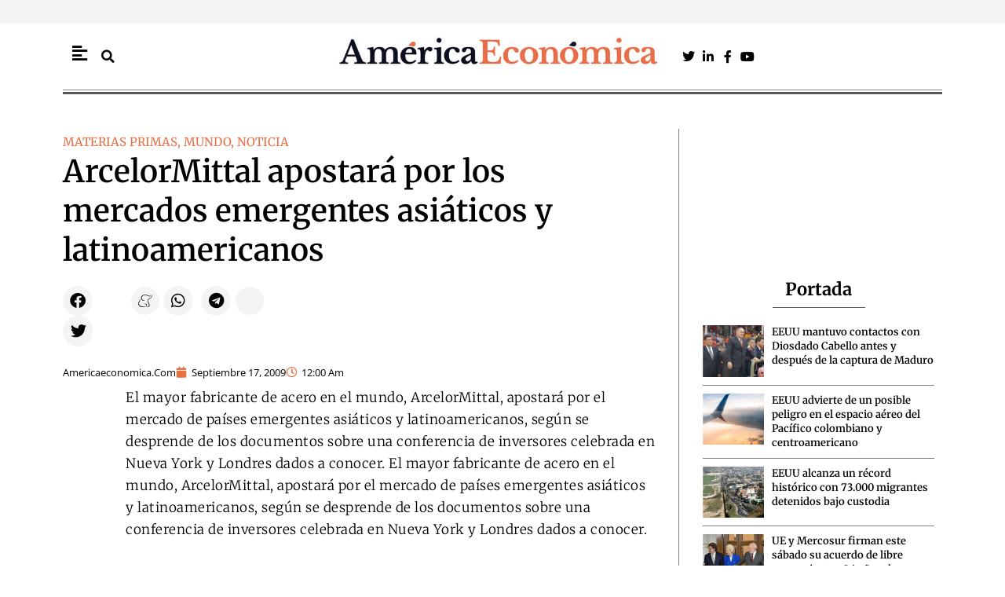

--- FILE ---
content_type: text/html; charset=UTF-8
request_url: https://americaeconomica.com/noticia/noticia/arcelormittal-apostara-por-los-mercados-emergentes-asiaticos-y-latinoamericanos.html
body_size: 33688
content:
<!DOCTYPE html>
<html lang="es">
<head>
<meta charset="UTF-8">
<meta name="viewport" content="width=device-width, initial-scale=1">
	<link rel="profile" href="https://gmpg.org/xfn/11"> 
	<meta name='robots' content='index, follow, max-image-preview:large, max-snippet:-1, max-video-preview:-1' />

	<!-- This site is optimized with the Yoast SEO Premium plugin v26.7 (Yoast SEO v26.7) - https://yoast.com/wordpress/plugins/seo/ -->
	<title>ArcelorMittal apostará por los mercados emergentes asiáticos y latinoamericanos &#8211; America Economica / Noticias de última hora en Latinoamérica</title>
	<link rel="canonical" href="https://americaeconomica.com/noticia/noticia/arcelormittal-apostara-por-los-mercados-emergentes-asiaticos-y-latinoamericanos.html" />
	<meta property="og:locale" content="es_ES" />
	<meta property="og:type" content="article" />
	<meta property="og:title" content="ArcelorMittal apostará por los mercados emergentes asiáticos y latinoamericanos" />
	<meta property="og:description" content="El mayor fabricante de acero en el mundo, ArcelorMittal, apostará por el mercado de países emergentes asiáticos y latinoamericanos, según se desprende de los documentos sobre una conferencia de inversores celebrada en Nueva York y Londres dados a conocer. El mayor fabricante de acero en el mundo, ArcelorMittal, apostará por el mercado de países emergentes [&hellip;]" />
	<meta property="og:url" content="https://americaeconomica.com/noticia/noticia/arcelormittal-apostara-por-los-mercados-emergentes-asiaticos-y-latinoamericanos.html" />
	<meta property="og:site_name" content="America Economica / Noticias de última hora en Latinoamérica" />
	<meta property="article:publisher" content="https://www.facebook.com/Americaeconomicacom-112288842131540/" />
	<meta property="article:published_time" content="2009-09-17T00:00:00+00:00" />
	<meta name="author" content="Americaeconomica.com" />
	<meta name="twitter:card" content="summary_large_image" />
	<meta name="twitter:title" content="ArcelorMittal apostará por los mercados emergentes asiáticos y latinoamericanos &#8211; America Economica / Noticias de última hora en Latinoamérica" />
	<meta name="twitter:creator" content="@Americaeco" />
	<meta name="twitter:site" content="@Americaeco" />
	<meta name="twitter:label1" content="Escrito por" />
	<meta name="twitter:data1" content="Americaeconomica.com" />
	<meta name="twitter:label2" content="Tiempo de lectura" />
	<meta name="twitter:data2" content="1 minuto" />
	<script type="application/ld+json" class="yoast-schema-graph">{"@context":"https://schema.org","@graph":[{"@type":"NewsArticle","@id":"https://americaeconomica.com/noticia/noticia/arcelormittal-apostara-por-los-mercados-emergentes-asiaticos-y-latinoamericanos.html#article","isPartOf":{"@id":"https://americaeconomica.com/noticia/noticia/arcelormittal-apostara-por-los-mercados-emergentes-asiaticos-y-latinoamericanos.html"},"author":{"name":"Americaeconomica.com","@id":"https://americaeconomica.com/#/schema/person/d67cc5b498367c3edfd264a9f59b48e6","@type":"Person","url":"https://americaeconomica.com/noticia/author/americaeconomica-com"},"headline":"ArcelorMittal apostará por los mercados emergentes asiáticos y latinoamericanos","datePublished":"2009-09-17T02:00:00+02:00","mainEntityOfPage":{"@id":"https://americaeconomica.com/noticia/noticia/arcelormittal-apostara-por-los-mercados-emergentes-asiaticos-y-latinoamericanos.html","@type":"WebPage"},"wordCount":220,"commentCount":0,"publisher":{"@id":"https://americaeconomica.com/#organization"},"articleSection":["MATERIAS PRIMAS","MUNDO","NOTICIA"],"inLanguage":"es-ES","potentialAction":[{"@type":"CommentAction","name":"Comment","target":["https://americaeconomica.com/noticia/noticia/arcelormittal-apostara-por-los-mercados-emergentes-asiaticos-y-latinoamericanos.html#respond"]}],"dateModified":"2009-09-17T02:00:00+02:00","articleBody":"El mayor fabricante de acero en el mundo, ArcelorMittal, apostará por el mercado de países emergentes asiáticos y latinoamericanos, según se desprende de los documentos sobre una conferencia de inversores celebrada en Nueva York y Londres dados a conocer.  El mayor fabricante de acero en el mundo, ArcelorMittal, apostará por el mercado de países emergentes asiáticos y latinoamericanos, según se desprende de los documentos sobre una conferencia de inversores celebrada en Nueva York y Londres dados a conocer.Desde septiembre de 2008, la demanda de acero cayó en Europa y EEUU en más de 50% y tampoco en 2010 se espera una \"normalización\" de esos mercados, según información de la empresa. Así pues, la firma espera a partir de 2010 volver a tasas anuales de crecimiento de demanda de acero de entre 3% y 5% en todo el mundo, gracias al fuerte crecimiento de China y numerosos países emergentes.En los mayores países industrializados de Europa y EEUU habría un \"crecimiento lento e inseguro\", según los pronósticos. Además, para 2012 la demanda del metal se situará por debajo de la de 2008.En los nuevos mercados todo parece totalmente distinto: allí se mueve en estos momentos el 80% del mercado mundial de acero."},{"@type":"BreadcrumbList","@id":"https://americaeconomica.com/noticia/noticia/arcelormittal-apostara-por-los-mercados-emergentes-asiaticos-y-latinoamericanos.html#breadcrumb","itemListElement":[{"@type":"ListItem","position":1,"name":"Portada","item":"https://americaeconomica.com/"},{"@type":"ListItem","position":2,"name":"ArcelorMittal apostará por los mercados emergentes asiáticos y latinoamericanos"}]},{"@type":"WebSite","@id":"https://americaeconomica.com/#website","url":"https://americaeconomica.com/","name":"America Economica / Noticias de última hora en Latinoamérica","description":"Diario de actualidad y noticias de última hora de política, economía, mercados y tecnología en España. Información internacional, análisis y opinión.","publisher":{"@id":"https://americaeconomica.com/#organization"},"potentialAction":[{"@type":"SearchAction","target":{"@type":"EntryPoint","urlTemplate":"https://americaeconomica.com/?s={search_term_string}"},"query-input":{"@type":"PropertyValueSpecification","valueRequired":true,"valueName":"search_term_string"}}],"inLanguage":"es"},{"@type":["Organization","NewsMediaOrganization"],"@id":"https://americaeconomica.com/#organization","name":"América Económica","url":"https://americaeconomica.com/","logo":{"@type":"ImageObject","inLanguage":"es","@id":"https://americaeconomica.com/#/schema/logo/image/","url":"https://americaeconomica.com/wp-content/uploads/2021/07/cabecera-2020am.jpg","contentUrl":"https://americaeconomica.com/wp-content/uploads/2021/07/cabecera-2020am.jpg","width":655,"height":100,"caption":"América Económica"},"image":{"@id":"https://americaeconomica.com/#/schema/logo/image/"},"sameAs":["https://www.facebook.com/Americaeconomicacom-112288842131540/","https://x.com/Americaeco"]},{"@type":"Person","@id":"https://americaeconomica.com/#/schema/person/d67cc5b498367c3edfd264a9f59b48e6","name":"Americaeconomica.com","image":{"@type":"ImageObject","inLanguage":"es","@id":"https://americaeconomica.com/#/schema/person/image/","url":"https://secure.gravatar.com/avatar/383fec3f9190ec2a2c5cab60b8732734a3f215ed9f7dad8cb3f8c69abf199d58?s=96&d=mm&r=g","contentUrl":"https://secure.gravatar.com/avatar/383fec3f9190ec2a2c5cab60b8732734a3f215ed9f7dad8cb3f8c69abf199d58?s=96&d=mm&r=g","caption":"Americaeconomica.com"},"url":"https://americaeconomica.com/noticia/author/americaeconomica-com"},{"@type":"SiteNavigationElement","@id":"https://americaeconomica.com/#site-navigation","cssSelector":[".cib-main-menu"]},{"@type":"WPHeader","@id":"https://americaeconomica.com/#header","cssSelector":[".cib-header"]},{"@type":"WPFooter","@id":"https://americaeconomica.com/#footer","cssSelector":[".cib-footer"]}]}</script>
	<!-- / Yoast SEO Premium plugin. -->


<link rel="amphtml" href="https://americaeconomica.com/noticia/noticia/arcelormittal-apostara-por-los-mercados-emergentes-asiaticos-y-latinoamericanos.html/amp" /><meta name="generator" content="AMP for WP 1.1.11"/><link rel='dns-prefetch' href='//code.responsivevoice.org' />
<link rel="alternate" type="application/rss+xml" title="America Economica / Noticias de última hora en Latinoamérica &raquo; Feed" href="https://americaeconomica.com/feed" />
<link rel="alternate" type="application/rss+xml" title="America Economica / Noticias de última hora en Latinoamérica &raquo; Feed de los comentarios" href="https://americaeconomica.com/comments/feed" />
<link rel="alternate" title="oEmbed (JSON)" type="application/json+oembed" href="https://americaeconomica.com/wp-json/oembed/1.0/embed?url=https%3A%2F%2Famericaeconomica.com%2Fnoticia%2Fnoticia%2Farcelormittal-apostara-por-los-mercados-emergentes-asiaticos-y-latinoamericanos.html" />
<link rel="alternate" title="oEmbed (XML)" type="text/xml+oembed" href="https://americaeconomica.com/wp-json/oembed/1.0/embed?url=https%3A%2F%2Famericaeconomica.com%2Fnoticia%2Fnoticia%2Farcelormittal-apostara-por-los-mercados-emergentes-asiaticos-y-latinoamericanos.html&#038;format=xml" />
<style id='wp-img-auto-sizes-contain-inline-css'>
img:is([sizes=auto i],[sizes^="auto," i]){contain-intrinsic-size:3000px 1500px}
/*# sourceURL=wp-img-auto-sizes-contain-inline-css */
</style>
<link rel='stylesheet' id='astra-theme-css-css' href='https://americaeconomica.com/wp-content/themes/astra/assets/css/minified/main.min.css?ver=4.12.0' media='all' />
<style id='astra-theme-css-inline-css'>
:root{--ast-post-nav-space:0;--ast-container-default-xlg-padding:3em;--ast-container-default-lg-padding:3em;--ast-container-default-slg-padding:2em;--ast-container-default-md-padding:3em;--ast-container-default-sm-padding:3em;--ast-container-default-xs-padding:2.4em;--ast-container-default-xxs-padding:1.8em;--ast-code-block-background:#ECEFF3;--ast-comment-inputs-background:#F9FAFB;--ast-normal-container-width:1200px;--ast-narrow-container-width:750px;--ast-blog-title-font-weight:normal;--ast-blog-meta-weight:inherit;--ast-global-color-primary:var(--ast-global-color-5);--ast-global-color-secondary:var(--ast-global-color-4);--ast-global-color-alternate-background:var(--ast-global-color-7);--ast-global-color-subtle-background:var(--ast-global-color-6);--ast-bg-style-guide:var( --ast-global-color-secondary,--ast-global-color-5 );--ast-shadow-style-guide:0px 0px 4px 0 #00000057;--ast-global-dark-bg-style:#fff;--ast-global-dark-lfs:#fbfbfb;--ast-widget-bg-color:#fafafa;--ast-wc-container-head-bg-color:#fbfbfb;--ast-title-layout-bg:#eeeeee;--ast-search-border-color:#e7e7e7;--ast-lifter-hover-bg:#e6e6e6;--ast-gallery-block-color:#000;--srfm-color-input-label:var(--ast-global-color-2);}html{font-size:100%;}a{color:var(--ast-global-color-0);}a:hover,a:focus{color:var(--ast-global-color-1);}body,button,input,select,textarea,.ast-button,.ast-custom-button{font-family:-apple-system,BlinkMacSystemFont,Segoe UI,Roboto,Oxygen-Sans,Ubuntu,Cantarell,Helvetica Neue,sans-serif;font-weight:400;font-size:16px;font-size:1rem;line-height:var(--ast-body-line-height,1.65em);}blockquote{color:var(--ast-global-color-3);}h1,h2,h3,h4,h5,h6,.entry-content :where(h1,h2,h3,h4,h5,h6),.site-title,.site-title a{font-weight:600;}.ast-site-identity .site-title a{color:var(--ast-global-color-2);}.site-title{font-size:26px;font-size:1.625rem;display:block;}.site-header .site-description{font-size:15px;font-size:0.9375rem;display:none;}.entry-title{font-size:26px;font-size:1.625rem;}.archive .ast-article-post .ast-article-inner,.blog .ast-article-post .ast-article-inner,.archive .ast-article-post .ast-article-inner:hover,.blog .ast-article-post .ast-article-inner:hover{overflow:hidden;}h1,.entry-content :where(h1){font-size:40px;font-size:2.5rem;font-weight:600;line-height:1.4em;}h2,.entry-content :where(h2){font-size:32px;font-size:2rem;font-weight:600;line-height:1.3em;}h3,.entry-content :where(h3){font-size:26px;font-size:1.625rem;font-weight:600;line-height:1.3em;}h4,.entry-content :where(h4){font-size:24px;font-size:1.5rem;line-height:1.2em;font-weight:600;}h5,.entry-content :where(h5){font-size:20px;font-size:1.25rem;line-height:1.2em;font-weight:600;}h6,.entry-content :where(h6){font-size:16px;font-size:1rem;line-height:1.25em;font-weight:600;}::selection{background-color:var(--ast-global-color-0);color:#e86f43;}body,h1,h2,h3,h4,h5,h6,.entry-title a,.entry-content :where(h1,h2,h3,h4,h5,h6){color:var(--ast-global-color-3);}.tagcloud a:hover,.tagcloud a:focus,.tagcloud a.current-item{color:#e86f43;border-color:var(--ast-global-color-0);background-color:var(--ast-global-color-0);}input:focus,input[type="text"]:focus,input[type="email"]:focus,input[type="url"]:focus,input[type="password"]:focus,input[type="reset"]:focus,input[type="search"]:focus,textarea:focus{border-color:var(--ast-global-color-0);}input[type="radio"]:checked,input[type=reset],input[type="checkbox"]:checked,input[type="checkbox"]:hover:checked,input[type="checkbox"]:focus:checked,input[type=range]::-webkit-slider-thumb{border-color:var(--ast-global-color-0);background-color:var(--ast-global-color-0);box-shadow:none;}.site-footer a:hover + .post-count,.site-footer a:focus + .post-count{background:var(--ast-global-color-0);border-color:var(--ast-global-color-0);}.single .nav-links .nav-previous,.single .nav-links .nav-next{color:var(--ast-global-color-0);}.entry-meta,.entry-meta *{line-height:1.45;color:var(--ast-global-color-0);}.entry-meta a:not(.ast-button):hover,.entry-meta a:not(.ast-button):hover *,.entry-meta a:not(.ast-button):focus,.entry-meta a:not(.ast-button):focus *,.page-links > .page-link,.page-links .page-link:hover,.post-navigation a:hover{color:var(--ast-global-color-1);}#cat option,.secondary .calendar_wrap thead a,.secondary .calendar_wrap thead a:visited{color:var(--ast-global-color-0);}.secondary .calendar_wrap #today,.ast-progress-val span{background:var(--ast-global-color-0);}.secondary a:hover + .post-count,.secondary a:focus + .post-count{background:var(--ast-global-color-0);border-color:var(--ast-global-color-0);}.calendar_wrap #today > a{color:#e86f43;}.page-links .page-link,.single .post-navigation a{color:var(--ast-global-color-0);}.ast-search-menu-icon .search-form button.search-submit{padding:0 4px;}.ast-search-menu-icon form.search-form{padding-right:0;}.ast-search-menu-icon.slide-search input.search-field{width:0;}.ast-header-search .ast-search-menu-icon.ast-dropdown-active .search-form,.ast-header-search .ast-search-menu-icon.ast-dropdown-active .search-field:focus{transition:all 0.2s;}.search-form input.search-field:focus{outline:none;}.ast-archive-title{color:var(--ast-global-color-2);}.widget-title,.widget .wp-block-heading{font-size:22px;font-size:1.375rem;color:var(--ast-global-color-2);}.ast-single-post .entry-content a,.ast-comment-content a:not(.ast-comment-edit-reply-wrap a){text-decoration:underline;}.ast-single-post .wp-block-button .wp-block-button__link,.ast-single-post .elementor-widget-button .elementor-button,.ast-single-post .entry-content .uagb-tab a,.ast-single-post .entry-content .uagb-ifb-cta a,.ast-single-post .entry-content .wp-block-uagb-buttons a,.ast-single-post .entry-content .uabb-module-content a,.ast-single-post .entry-content .uagb-post-grid a,.ast-single-post .entry-content .uagb-timeline a,.ast-single-post .entry-content .uagb-toc__wrap a,.ast-single-post .entry-content .uagb-taxomony-box a,.entry-content .wp-block-latest-posts > li > a,.ast-single-post .entry-content .wp-block-file__button,a.ast-post-filter-single,.ast-single-post .wp-block-buttons .wp-block-button.is-style-outline .wp-block-button__link,.ast-single-post .ast-comment-content .comment-reply-link,.ast-single-post .ast-comment-content .comment-edit-link{text-decoration:none;}.ast-search-menu-icon.slide-search a:focus-visible:focus-visible,.astra-search-icon:focus-visible,#close:focus-visible,a:focus-visible,.ast-menu-toggle:focus-visible,.site .skip-link:focus-visible,.wp-block-loginout input:focus-visible,.wp-block-search.wp-block-search__button-inside .wp-block-search__inside-wrapper,.ast-header-navigation-arrow:focus-visible,.ast-orders-table__row .ast-orders-table__cell:focus-visible,a#ast-apply-coupon:focus-visible,#ast-apply-coupon:focus-visible,#close:focus-visible,.button.search-submit:focus-visible,#search_submit:focus,.normal-search:focus-visible,.ast-header-account-wrap:focus-visible,.astra-cart-drawer-close:focus,.ast-single-variation:focus,.ast-button:focus,.ast-builder-button-wrap:has(.ast-custom-button-link:focus),.ast-builder-button-wrap .ast-custom-button-link:focus{outline-style:dotted;outline-color:inherit;outline-width:thin;}input:focus,input[type="text"]:focus,input[type="email"]:focus,input[type="url"]:focus,input[type="password"]:focus,input[type="reset"]:focus,input[type="search"]:focus,input[type="number"]:focus,textarea:focus,.wp-block-search__input:focus,[data-section="section-header-mobile-trigger"] .ast-button-wrap .ast-mobile-menu-trigger-minimal:focus,.ast-mobile-popup-drawer.active .menu-toggle-close:focus,#ast-scroll-top:focus,#coupon_code:focus,#ast-coupon-code:focus{border-style:dotted;border-color:inherit;border-width:thin;}input{outline:none;}.ast-logo-title-inline .site-logo-img{padding-right:1em;}body .ast-oembed-container *{position:absolute;top:0;width:100%;height:100%;left:0;}body .wp-block-embed-pocket-casts .ast-oembed-container *{position:unset;}.ast-single-post-featured-section + article {margin-top: 2em;}.site-content .ast-single-post-featured-section img {width: 100%;overflow: hidden;object-fit: cover;}.site > .ast-single-related-posts-container {margin-top: 0;}@media (min-width: 922px) {.ast-desktop .ast-container--narrow {max-width: var(--ast-narrow-container-width);margin: 0 auto;}}@media (max-width:921.9px){#ast-desktop-header{display:none;}}@media (min-width:922px){#ast-mobile-header{display:none;}}@media( max-width: 420px ) {.single .nav-links .nav-previous,.single .nav-links .nav-next {width: 100%;text-align: center;}}.wp-block-buttons.aligncenter{justify-content:center;}@media (max-width:921px){.ast-theme-transparent-header #primary,.ast-theme-transparent-header #secondary{padding:0;}}@media (max-width:921px){.ast-plain-container.ast-no-sidebar #primary{padding:0;}}.ast-plain-container.ast-no-sidebar #primary{margin-top:0;margin-bottom:0;}@media (min-width:1200px){.ast-plain-container.ast-no-sidebar #primary{margin-top:60px;margin-bottom:60px;}}.wp-block-button.is-style-outline .wp-block-button__link{border-color:var(--ast-global-color-0);}div.wp-block-button.is-style-outline > .wp-block-button__link:not(.has-text-color),div.wp-block-button.wp-block-button__link.is-style-outline:not(.has-text-color){color:var(--ast-global-color-0);}.wp-block-button.is-style-outline .wp-block-button__link:hover,.wp-block-buttons .wp-block-button.is-style-outline .wp-block-button__link:focus,.wp-block-buttons .wp-block-button.is-style-outline > .wp-block-button__link:not(.has-text-color):hover,.wp-block-buttons .wp-block-button.wp-block-button__link.is-style-outline:not(.has-text-color):hover{color:#ffffff;background-color:var(--ast-global-color-1);border-color:var(--ast-global-color-1);}.post-page-numbers.current .page-link,.ast-pagination .page-numbers.current{color:#e86f43;border-color:var(--ast-global-color-0);background-color:var(--ast-global-color-0);}.wp-block-button.is-style-outline .wp-block-button__link.wp-element-button,.ast-outline-button{border-color:var(--ast-global-color-0);font-family:inherit;font-weight:500;font-size:16px;font-size:1rem;line-height:1em;}.wp-block-buttons .wp-block-button.is-style-outline > .wp-block-button__link:not(.has-text-color),.wp-block-buttons .wp-block-button.wp-block-button__link.is-style-outline:not(.has-text-color),.ast-outline-button{color:var(--ast-global-color-0);}.wp-block-button.is-style-outline .wp-block-button__link:hover,.wp-block-buttons .wp-block-button.is-style-outline .wp-block-button__link:focus,.wp-block-buttons .wp-block-button.is-style-outline > .wp-block-button__link:not(.has-text-color):hover,.wp-block-buttons .wp-block-button.wp-block-button__link.is-style-outline:not(.has-text-color):hover,.ast-outline-button:hover,.ast-outline-button:focus,.wp-block-uagb-buttons-child .uagb-buttons-repeater.ast-outline-button:hover,.wp-block-uagb-buttons-child .uagb-buttons-repeater.ast-outline-button:focus{color:#ffffff;background-color:var(--ast-global-color-1);border-color:var(--ast-global-color-1);}.wp-block-button .wp-block-button__link.wp-element-button.is-style-outline:not(.has-background),.wp-block-button.is-style-outline>.wp-block-button__link.wp-element-button:not(.has-background),.ast-outline-button{background-color:transparent;}.entry-content[data-ast-blocks-layout] > figure{margin-bottom:1em;}h1.widget-title{font-weight:600;}h2.widget-title{font-weight:600;}h3.widget-title{font-weight:600;}.elementor-widget-container .elementor-loop-container .e-loop-item[data-elementor-type="loop-item"]{width:100%;}#page{display:flex;flex-direction:column;min-height:100vh;}.ast-404-layout-1 h1.page-title{color:var(--ast-global-color-2);}.single .post-navigation a{line-height:1em;height:inherit;}.error-404 .page-sub-title{font-size:1.5rem;font-weight:inherit;}.search .site-content .content-area .search-form{margin-bottom:0;}#page .site-content{flex-grow:1;}.widget{margin-bottom:1.25em;}#secondary li{line-height:1.5em;}#secondary .wp-block-group h2{margin-bottom:0.7em;}#secondary h2{font-size:1.7rem;}.ast-separate-container .ast-article-post,.ast-separate-container .ast-article-single,.ast-separate-container .comment-respond{padding:3em;}.ast-separate-container .ast-article-single .ast-article-single{padding:0;}.ast-article-single .wp-block-post-template-is-layout-grid{padding-left:0;}.ast-separate-container .comments-title,.ast-narrow-container .comments-title{padding:1.5em 2em;}.ast-page-builder-template .comment-form-textarea,.ast-comment-formwrap .ast-grid-common-col{padding:0;}.ast-comment-formwrap{padding:0;display:inline-flex;column-gap:20px;width:100%;margin-left:0;margin-right:0;}.comments-area textarea#comment:focus,.comments-area textarea#comment:active,.comments-area .ast-comment-formwrap input[type="text"]:focus,.comments-area .ast-comment-formwrap input[type="text"]:active {box-shadow:none;outline:none;}.archive.ast-page-builder-template .entry-header{margin-top:2em;}.ast-page-builder-template .ast-comment-formwrap{width:100%;}.entry-title{margin-bottom:0.5em;}.ast-archive-description p{font-size:inherit;font-weight:inherit;line-height:inherit;}.ast-separate-container .ast-comment-list li.depth-1,.hentry{margin-bottom:2em;}@media (min-width:921px){.ast-left-sidebar.ast-page-builder-template #secondary,.archive.ast-right-sidebar.ast-page-builder-template .site-main{padding-left:20px;padding-right:20px;}}@media (max-width:544px){.ast-comment-formwrap.ast-row{column-gap:10px;display:inline-block;}#ast-commentform .ast-grid-common-col{position:relative;width:100%;}}@media (min-width:1201px){.ast-separate-container .ast-article-post,.ast-separate-container .ast-article-single,.ast-separate-container .ast-author-box,.ast-separate-container .ast-404-layout-1,.ast-separate-container .no-results{padding:3em;}}@media (max-width:921px){.ast-left-sidebar #content > .ast-container{display:flex;flex-direction:column-reverse;width:100%;}}@media (min-width:922px){.ast-separate-container.ast-right-sidebar #primary,.ast-separate-container.ast-left-sidebar #primary{border:0;}.search-no-results.ast-separate-container #primary{margin-bottom:4em;}}.wp-block-button .wp-block-button__link{color:#e86f43;}.wp-block-button .wp-block-button__link:hover,.wp-block-button .wp-block-button__link:focus{color:#ffffff;background-color:var(--ast-global-color-1);border-color:var(--ast-global-color-1);}.elementor-widget-heading h1.elementor-heading-title{line-height:1.4em;}.elementor-widget-heading h2.elementor-heading-title{line-height:1.3em;}.elementor-widget-heading h3.elementor-heading-title{line-height:1.3em;}.elementor-widget-heading h4.elementor-heading-title{line-height:1.2em;}.elementor-widget-heading h5.elementor-heading-title{line-height:1.2em;}.elementor-widget-heading h6.elementor-heading-title{line-height:1.25em;}.wp-block-button .wp-block-button__link,.wp-block-search .wp-block-search__button,body .wp-block-file .wp-block-file__button{border-color:var(--ast-global-color-0);background-color:var(--ast-global-color-0);color:#e86f43;font-family:inherit;font-weight:500;line-height:1em;font-size:16px;font-size:1rem;padding-top:15px;padding-right:30px;padding-bottom:15px;padding-left:30px;}@media (max-width:921px){.wp-block-button .wp-block-button__link,.wp-block-search .wp-block-search__button,body .wp-block-file .wp-block-file__button{padding-top:14px;padding-right:28px;padding-bottom:14px;padding-left:28px;}}@media (max-width:544px){.wp-block-button .wp-block-button__link,.wp-block-search .wp-block-search__button,body .wp-block-file .wp-block-file__button{padding-top:12px;padding-right:24px;padding-bottom:12px;padding-left:24px;}}.menu-toggle,button,.ast-button,.ast-custom-button,.button,input#submit,input[type="button"],input[type="submit"],input[type="reset"],form[CLASS*="wp-block-search__"].wp-block-search .wp-block-search__inside-wrapper .wp-block-search__button,body .wp-block-file .wp-block-file__button,.search .search-submit{border-style:solid;border-top-width:0;border-right-width:0;border-left-width:0;border-bottom-width:0;color:#e86f43;border-color:var(--ast-global-color-0);background-color:var(--ast-global-color-0);padding-top:15px;padding-right:30px;padding-bottom:15px;padding-left:30px;font-family:inherit;font-weight:500;font-size:16px;font-size:1rem;line-height:1em;}button:focus,.menu-toggle:hover,button:hover,.ast-button:hover,.ast-custom-button:hover .button:hover,.ast-custom-button:hover ,input[type=reset]:hover,input[type=reset]:focus,input#submit:hover,input#submit:focus,input[type="button"]:hover,input[type="button"]:focus,input[type="submit"]:hover,input[type="submit"]:focus,form[CLASS*="wp-block-search__"].wp-block-search .wp-block-search__inside-wrapper .wp-block-search__button:hover,form[CLASS*="wp-block-search__"].wp-block-search .wp-block-search__inside-wrapper .wp-block-search__button:focus,body .wp-block-file .wp-block-file__button:hover,body .wp-block-file .wp-block-file__button:focus{color:#ffffff;background-color:var(--ast-global-color-1);border-color:var(--ast-global-color-1);}form[CLASS*="wp-block-search__"].wp-block-search .wp-block-search__inside-wrapper .wp-block-search__button.has-icon{padding-top:calc(15px - 3px);padding-right:calc(30px - 3px);padding-bottom:calc(15px - 3px);padding-left:calc(30px - 3px);}@media (max-width:921px){.menu-toggle,button,.ast-button,.ast-custom-button,.button,input#submit,input[type="button"],input[type="submit"],input[type="reset"],form[CLASS*="wp-block-search__"].wp-block-search .wp-block-search__inside-wrapper .wp-block-search__button,body .wp-block-file .wp-block-file__button,.search .search-submit{padding-top:14px;padding-right:28px;padding-bottom:14px;padding-left:28px;}}@media (max-width:544px){.menu-toggle,button,.ast-button,.ast-custom-button,.button,input#submit,input[type="button"],input[type="submit"],input[type="reset"],form[CLASS*="wp-block-search__"].wp-block-search .wp-block-search__inside-wrapper .wp-block-search__button,body .wp-block-file .wp-block-file__button,.search .search-submit{padding-top:12px;padding-right:24px;padding-bottom:12px;padding-left:24px;}}@media (max-width:921px){.ast-mobile-header-stack .main-header-bar .ast-search-menu-icon{display:inline-block;}.ast-header-break-point.ast-header-custom-item-outside .ast-mobile-header-stack .main-header-bar .ast-search-icon{margin:0;}.ast-comment-avatar-wrap img{max-width:2.5em;}.ast-comment-meta{padding:0 1.8888em 1.3333em;}.ast-separate-container .ast-comment-list li.depth-1{padding:1.5em 2.14em;}.ast-separate-container .comment-respond{padding:2em 2.14em;}}@media (min-width:544px){.ast-container{max-width:100%;}}@media (max-width:544px){.ast-separate-container .ast-article-post,.ast-separate-container .ast-article-single,.ast-separate-container .comments-title,.ast-separate-container .ast-archive-description{padding:1.5em 1em;}.ast-separate-container #content .ast-container{padding-left:0.54em;padding-right:0.54em;}.ast-separate-container .ast-comment-list .bypostauthor{padding:.5em;}.ast-search-menu-icon.ast-dropdown-active .search-field{width:170px;}} #ast-mobile-header .ast-site-header-cart-li a{pointer-events:none;}.ast-separate-container{background-color:var(--ast-global-color-4);background-image:none;}@media (max-width:921px){.site-title{display:block;}.site-header .site-description{display:none;}h1,.entry-content :where(h1){font-size:30px;}h2,.entry-content :where(h2){font-size:25px;}h3,.entry-content :where(h3){font-size:20px;}}@media (max-width:544px){.site-title{display:block;}.site-header .site-description{display:none;}h1,.entry-content :where(h1){font-size:30px;}h2,.entry-content :where(h2){font-size:25px;}h3,.entry-content :where(h3){font-size:20px;}}@media (max-width:921px){html{font-size:91.2%;}}@media (max-width:544px){html{font-size:91.2%;}}@media (min-width:922px){.ast-container{max-width:1240px;}}@media (min-width:922px){.site-content .ast-container{display:flex;}}@media (max-width:921px){.site-content .ast-container{flex-direction:column;}}@media (min-width:922px){.main-header-menu .sub-menu .menu-item.ast-left-align-sub-menu:hover > .sub-menu,.main-header-menu .sub-menu .menu-item.ast-left-align-sub-menu.focus > .sub-menu{margin-left:-0px;}}.site .comments-area{padding-bottom:3em;}.wp-block-file {display: flex;align-items: center;flex-wrap: wrap;justify-content: space-between;}.wp-block-pullquote {border: none;}.wp-block-pullquote blockquote::before {content: "\201D";font-family: "Helvetica",sans-serif;display: flex;transform: rotate( 180deg );font-size: 6rem;font-style: normal;line-height: 1;font-weight: bold;align-items: center;justify-content: center;}.has-text-align-right > blockquote::before {justify-content: flex-start;}.has-text-align-left > blockquote::before {justify-content: flex-end;}figure.wp-block-pullquote.is-style-solid-color blockquote {max-width: 100%;text-align: inherit;}:root {--wp--custom--ast-default-block-top-padding: 3em;--wp--custom--ast-default-block-right-padding: 3em;--wp--custom--ast-default-block-bottom-padding: 3em;--wp--custom--ast-default-block-left-padding: 3em;--wp--custom--ast-container-width: 1200px;--wp--custom--ast-content-width-size: 1200px;--wp--custom--ast-wide-width-size: calc(1200px + var(--wp--custom--ast-default-block-left-padding) + var(--wp--custom--ast-default-block-right-padding));}.ast-narrow-container {--wp--custom--ast-content-width-size: 750px;--wp--custom--ast-wide-width-size: 750px;}@media(max-width: 921px) {:root {--wp--custom--ast-default-block-top-padding: 3em;--wp--custom--ast-default-block-right-padding: 2em;--wp--custom--ast-default-block-bottom-padding: 3em;--wp--custom--ast-default-block-left-padding: 2em;}}@media(max-width: 544px) {:root {--wp--custom--ast-default-block-top-padding: 3em;--wp--custom--ast-default-block-right-padding: 1.5em;--wp--custom--ast-default-block-bottom-padding: 3em;--wp--custom--ast-default-block-left-padding: 1.5em;}}.entry-content > .wp-block-group,.entry-content > .wp-block-cover,.entry-content > .wp-block-columns {padding-top: var(--wp--custom--ast-default-block-top-padding);padding-right: var(--wp--custom--ast-default-block-right-padding);padding-bottom: var(--wp--custom--ast-default-block-bottom-padding);padding-left: var(--wp--custom--ast-default-block-left-padding);}.ast-plain-container.ast-no-sidebar .entry-content > .alignfull,.ast-page-builder-template .ast-no-sidebar .entry-content > .alignfull {margin-left: calc( -50vw + 50%);margin-right: calc( -50vw + 50%);max-width: 100vw;width: 100vw;}.ast-plain-container.ast-no-sidebar .entry-content .alignfull .alignfull,.ast-page-builder-template.ast-no-sidebar .entry-content .alignfull .alignfull,.ast-plain-container.ast-no-sidebar .entry-content .alignfull .alignwide,.ast-page-builder-template.ast-no-sidebar .entry-content .alignfull .alignwide,.ast-plain-container.ast-no-sidebar .entry-content .alignwide .alignfull,.ast-page-builder-template.ast-no-sidebar .entry-content .alignwide .alignfull,.ast-plain-container.ast-no-sidebar .entry-content .alignwide .alignwide,.ast-page-builder-template.ast-no-sidebar .entry-content .alignwide .alignwide,.ast-plain-container.ast-no-sidebar .entry-content .wp-block-column .alignfull,.ast-page-builder-template.ast-no-sidebar .entry-content .wp-block-column .alignfull,.ast-plain-container.ast-no-sidebar .entry-content .wp-block-column .alignwide,.ast-page-builder-template.ast-no-sidebar .entry-content .wp-block-column .alignwide {margin-left: auto;margin-right: auto;width: 100%;}[data-ast-blocks-layout] .wp-block-separator:not(.is-style-dots) {height: 0;}[data-ast-blocks-layout] .wp-block-separator {margin: 20px auto;}[data-ast-blocks-layout] .wp-block-separator:not(.is-style-wide):not(.is-style-dots) {max-width: 100px;}[data-ast-blocks-layout] .wp-block-separator.has-background {padding: 0;}.entry-content[data-ast-blocks-layout] > * {max-width: var(--wp--custom--ast-content-width-size);margin-left: auto;margin-right: auto;}.entry-content[data-ast-blocks-layout] > .alignwide {max-width: var(--wp--custom--ast-wide-width-size);}.entry-content[data-ast-blocks-layout] .alignfull {max-width: none;}.entry-content .wp-block-columns {margin-bottom: 0;}blockquote {margin: 1.5em;border-color: rgba(0,0,0,0.05);}.wp-block-quote:not(.has-text-align-right):not(.has-text-align-center) {border-left: 5px solid rgba(0,0,0,0.05);}.has-text-align-right > blockquote,blockquote.has-text-align-right {border-right: 5px solid rgba(0,0,0,0.05);}.has-text-align-left > blockquote,blockquote.has-text-align-left {border-left: 5px solid rgba(0,0,0,0.05);}.wp-block-site-tagline,.wp-block-latest-posts .read-more {margin-top: 15px;}.wp-block-loginout p label {display: block;}.wp-block-loginout p:not(.login-remember):not(.login-submit) input {width: 100%;}.wp-block-loginout input:focus {border-color: transparent;}.wp-block-loginout input:focus {outline: thin dotted;}.entry-content .wp-block-media-text .wp-block-media-text__content {padding: 0 0 0 8%;}.entry-content .wp-block-media-text.has-media-on-the-right .wp-block-media-text__content {padding: 0 8% 0 0;}.entry-content .wp-block-media-text.has-background .wp-block-media-text__content {padding: 8%;}.entry-content .wp-block-cover:not([class*="background-color"]):not(.has-text-color.has-link-color) .wp-block-cover__inner-container,.entry-content .wp-block-cover:not([class*="background-color"]) .wp-block-cover-image-text,.entry-content .wp-block-cover:not([class*="background-color"]) .wp-block-cover-text,.entry-content .wp-block-cover-image:not([class*="background-color"]) .wp-block-cover__inner-container,.entry-content .wp-block-cover-image:not([class*="background-color"]) .wp-block-cover-image-text,.entry-content .wp-block-cover-image:not([class*="background-color"]) .wp-block-cover-text {color: var(--ast-global-color-primary,var(--ast-global-color-5));}.wp-block-loginout .login-remember input {width: 1.1rem;height: 1.1rem;margin: 0 5px 4px 0;vertical-align: middle;}.wp-block-latest-posts > li > *:first-child,.wp-block-latest-posts:not(.is-grid) > li:first-child {margin-top: 0;}.entry-content > .wp-block-buttons,.entry-content > .wp-block-uagb-buttons {margin-bottom: 1.5em;}.wp-block-search__inside-wrapper .wp-block-search__input {padding: 0 10px;color: var(--ast-global-color-3);background: var(--ast-global-color-primary,var(--ast-global-color-5));border-color: var(--ast-border-color);}.wp-block-latest-posts .read-more {margin-bottom: 1.5em;}.wp-block-search__no-button .wp-block-search__inside-wrapper .wp-block-search__input {padding-top: 5px;padding-bottom: 5px;}.wp-block-latest-posts .wp-block-latest-posts__post-date,.wp-block-latest-posts .wp-block-latest-posts__post-author {font-size: 1rem;}.wp-block-latest-posts > li > *,.wp-block-latest-posts:not(.is-grid) > li {margin-top: 12px;margin-bottom: 12px;}.ast-page-builder-template .entry-content[data-ast-blocks-layout] > .alignwide:where(:not(.uagb-is-root-container):not(.spectra-is-root-container)) > * {max-width: var(--wp--custom--ast-wide-width-size);}.ast-page-builder-template .entry-content[data-ast-blocks-layout] > .inherit-container-width > *,.ast-page-builder-template .entry-content[data-ast-blocks-layout] > *:not(.wp-block-group):where(:not(.uagb-is-root-container):not(.spectra-is-root-container)) > *,.entry-content[data-ast-blocks-layout] > .wp-block-cover .wp-block-cover__inner-container {max-width: var(--wp--custom--ast-content-width-size) ;margin-left: auto;margin-right: auto;}.ast-page-builder-template .entry-content[data-ast-blocks-layout] > *,.ast-page-builder-template .entry-content[data-ast-blocks-layout] > .alignfull:where(:not(.wp-block-group):not(.uagb-is-root-container):not(.spectra-is-root-container)) > * {max-width: none;}.entry-content[data-ast-blocks-layout] .wp-block-cover:not(.alignleft):not(.alignright) {width: auto;}@media(max-width: 1200px) {.ast-separate-container .entry-content > .alignfull,.ast-separate-container .entry-content[data-ast-blocks-layout] > .alignwide,.ast-plain-container .entry-content[data-ast-blocks-layout] > .alignwide,.ast-plain-container .entry-content .alignfull {margin-left: calc(-1 * min(var(--ast-container-default-xlg-padding),20px)) ;margin-right: calc(-1 * min(var(--ast-container-default-xlg-padding),20px));}}@media(min-width: 1201px) {.ast-separate-container .entry-content > .alignfull {margin-left: calc(-1 * var(--ast-container-default-xlg-padding) );margin-right: calc(-1 * var(--ast-container-default-xlg-padding) );}.ast-separate-container .entry-content[data-ast-blocks-layout] > .alignwide,.ast-plain-container .entry-content[data-ast-blocks-layout] > .alignwide {margin-left: calc(-1 * var(--wp--custom--ast-default-block-left-padding) );margin-right: calc(-1 * var(--wp--custom--ast-default-block-right-padding) );}}@media(min-width: 921px) {.ast-separate-container .entry-content .wp-block-group.alignwide:not(.inherit-container-width) > :where(:not(.alignleft):not(.alignright)),.ast-plain-container .entry-content .wp-block-group.alignwide:not(.inherit-container-width) > :where(:not(.alignleft):not(.alignright)) {max-width: calc( var(--wp--custom--ast-content-width-size) + 80px );}.ast-plain-container.ast-right-sidebar .entry-content[data-ast-blocks-layout] .alignfull,.ast-plain-container.ast-left-sidebar .entry-content[data-ast-blocks-layout] .alignfull {margin-left: -60px;margin-right: -60px;}}@media(min-width: 544px) {.entry-content > .alignleft {margin-right: 20px;}.entry-content > .alignright {margin-left: 20px;}}@media (max-width:544px){.wp-block-columns .wp-block-column:not(:last-child){margin-bottom:20px;}.wp-block-latest-posts{margin:0;}}@media( max-width: 600px ) {.entry-content .wp-block-media-text .wp-block-media-text__content,.entry-content .wp-block-media-text.has-media-on-the-right .wp-block-media-text__content {padding: 8% 0 0;}.entry-content .wp-block-media-text.has-background .wp-block-media-text__content {padding: 8%;}}.ast-page-builder-template .entry-header {padding-left: 0;}.ast-narrow-container .site-content .wp-block-uagb-image--align-full .wp-block-uagb-image__figure {max-width: 100%;margin-left: auto;margin-right: auto;}.entry-content ul,.entry-content ol {padding: revert;margin: revert;}:root .has-ast-global-color-0-color{color:var(--ast-global-color-0);}:root .has-ast-global-color-0-background-color{background-color:var(--ast-global-color-0);}:root .wp-block-button .has-ast-global-color-0-color{color:var(--ast-global-color-0);}:root .wp-block-button .has-ast-global-color-0-background-color{background-color:var(--ast-global-color-0);}:root .has-ast-global-color-1-color{color:var(--ast-global-color-1);}:root .has-ast-global-color-1-background-color{background-color:var(--ast-global-color-1);}:root .wp-block-button .has-ast-global-color-1-color{color:var(--ast-global-color-1);}:root .wp-block-button .has-ast-global-color-1-background-color{background-color:var(--ast-global-color-1);}:root .has-ast-global-color-2-color{color:var(--ast-global-color-2);}:root .has-ast-global-color-2-background-color{background-color:var(--ast-global-color-2);}:root .wp-block-button .has-ast-global-color-2-color{color:var(--ast-global-color-2);}:root .wp-block-button .has-ast-global-color-2-background-color{background-color:var(--ast-global-color-2);}:root .has-ast-global-color-3-color{color:var(--ast-global-color-3);}:root .has-ast-global-color-3-background-color{background-color:var(--ast-global-color-3);}:root .wp-block-button .has-ast-global-color-3-color{color:var(--ast-global-color-3);}:root .wp-block-button .has-ast-global-color-3-background-color{background-color:var(--ast-global-color-3);}:root .has-ast-global-color-4-color{color:var(--ast-global-color-4);}:root .has-ast-global-color-4-background-color{background-color:var(--ast-global-color-4);}:root .wp-block-button .has-ast-global-color-4-color{color:var(--ast-global-color-4);}:root .wp-block-button .has-ast-global-color-4-background-color{background-color:var(--ast-global-color-4);}:root .has-ast-global-color-5-color{color:var(--ast-global-color-5);}:root .has-ast-global-color-5-background-color{background-color:var(--ast-global-color-5);}:root .wp-block-button .has-ast-global-color-5-color{color:var(--ast-global-color-5);}:root .wp-block-button .has-ast-global-color-5-background-color{background-color:var(--ast-global-color-5);}:root .has-ast-global-color-6-color{color:var(--ast-global-color-6);}:root .has-ast-global-color-6-background-color{background-color:var(--ast-global-color-6);}:root .wp-block-button .has-ast-global-color-6-color{color:var(--ast-global-color-6);}:root .wp-block-button .has-ast-global-color-6-background-color{background-color:var(--ast-global-color-6);}:root .has-ast-global-color-7-color{color:var(--ast-global-color-7);}:root .has-ast-global-color-7-background-color{background-color:var(--ast-global-color-7);}:root .wp-block-button .has-ast-global-color-7-color{color:var(--ast-global-color-7);}:root .wp-block-button .has-ast-global-color-7-background-color{background-color:var(--ast-global-color-7);}:root .has-ast-global-color-8-color{color:var(--ast-global-color-8);}:root .has-ast-global-color-8-background-color{background-color:var(--ast-global-color-8);}:root .wp-block-button .has-ast-global-color-8-color{color:var(--ast-global-color-8);}:root .wp-block-button .has-ast-global-color-8-background-color{background-color:var(--ast-global-color-8);}:root{--ast-global-color-0:rgba(232,111,67,0.58);--ast-global-color-1:#045cb4;--ast-global-color-2:#1e293b;--ast-global-color-3:#334155;--ast-global-color-4:#f9fafb;--ast-global-color-5:#FFFFFF;--ast-global-color-6:#e2e8f0;--ast-global-color-7:#cbd5e1;--ast-global-color-8:#94a3b8;}:root {--ast-border-color : var(--ast-global-color-6);}.ast-single-entry-banner {-js-display: flex;display: flex;flex-direction: column;justify-content: center;text-align: center;position: relative;background: var(--ast-title-layout-bg);}.ast-single-entry-banner[data-banner-layout="layout-1"] {max-width: 1200px;background: inherit;padding: 20px 0;}.ast-single-entry-banner[data-banner-width-type="custom"] {margin: 0 auto;width: 100%;}.ast-single-entry-banner + .site-content .entry-header {margin-bottom: 0;}.site .ast-author-avatar {--ast-author-avatar-size: ;}a.ast-underline-text {text-decoration: underline;}.ast-container > .ast-terms-link {position: relative;display: block;}a.ast-button.ast-badge-tax {padding: 4px 8px;border-radius: 3px;font-size: inherit;}header.entry-header{text-align:left;}header.entry-header .entry-title{font-weight:600;font-size:32px;font-size:2rem;}header.entry-header > *:not(:last-child){margin-bottom:10px;}@media (max-width:921px){header.entry-header{text-align:left;}}@media (max-width:544px){header.entry-header{text-align:left;}}.ast-archive-entry-banner {-js-display: flex;display: flex;flex-direction: column;justify-content: center;text-align: center;position: relative;background: var(--ast-title-layout-bg);}.ast-archive-entry-banner[data-banner-width-type="custom"] {margin: 0 auto;width: 100%;}.ast-archive-entry-banner[data-banner-layout="layout-1"] {background: inherit;padding: 20px 0;text-align: left;}body.archive .ast-archive-description{max-width:1200px;width:100%;text-align:left;padding-top:3em;padding-right:3em;padding-bottom:3em;padding-left:3em;}body.archive .ast-archive-description .ast-archive-title,body.archive .ast-archive-description .ast-archive-title *{font-weight:600;font-size:32px;font-size:2rem;}body.archive .ast-archive-description > *:not(:last-child){margin-bottom:10px;}@media (max-width:921px){body.archive .ast-archive-description{text-align:left;}}@media (max-width:544px){body.archive .ast-archive-description{text-align:left;}}.ast-breadcrumbs .trail-browse,.ast-breadcrumbs .trail-items,.ast-breadcrumbs .trail-items li{display:inline-block;margin:0;padding:0;border:none;background:inherit;text-indent:0;text-decoration:none;}.ast-breadcrumbs .trail-browse{font-size:inherit;font-style:inherit;font-weight:inherit;color:inherit;}.ast-breadcrumbs .trail-items{list-style:none;}.trail-items li::after{padding:0 0.3em;content:"\00bb";}.trail-items li:last-of-type::after{display:none;}h1,h2,h3,h4,h5,h6,.entry-content :where(h1,h2,h3,h4,h5,h6){color:var(--ast-global-color-2);}.entry-title a{color:var(--ast-global-color-2);}@media (max-width:921px){.ast-builder-grid-row-container.ast-builder-grid-row-tablet-3-firstrow .ast-builder-grid-row > *:first-child,.ast-builder-grid-row-container.ast-builder-grid-row-tablet-3-lastrow .ast-builder-grid-row > *:last-child{grid-column:1 / -1;}}@media (max-width:544px){.ast-builder-grid-row-container.ast-builder-grid-row-mobile-3-firstrow .ast-builder-grid-row > *:first-child,.ast-builder-grid-row-container.ast-builder-grid-row-mobile-3-lastrow .ast-builder-grid-row > *:last-child{grid-column:1 / -1;}}.ast-builder-layout-element[data-section="title_tagline"]{display:flex;}@media (max-width:921px){.ast-header-break-point .ast-builder-layout-element[data-section="title_tagline"]{display:flex;}}@media (max-width:544px){.ast-header-break-point .ast-builder-layout-element[data-section="title_tagline"]{display:flex;}}.ast-builder-menu-1{font-family:inherit;font-weight:inherit;}.ast-builder-menu-1 .menu-item > .menu-link{color:var(--ast-global-color-3);}.ast-builder-menu-1 .menu-item > .ast-menu-toggle{color:var(--ast-global-color-3);}.ast-builder-menu-1 .menu-item:hover > .menu-link,.ast-builder-menu-1 .inline-on-mobile .menu-item:hover > .ast-menu-toggle{color:var(--ast-global-color-1);}.ast-builder-menu-1 .menu-item:hover > .ast-menu-toggle{color:var(--ast-global-color-1);}.ast-builder-menu-1 .menu-item.current-menu-item > .menu-link,.ast-builder-menu-1 .inline-on-mobile .menu-item.current-menu-item > .ast-menu-toggle,.ast-builder-menu-1 .current-menu-ancestor > .menu-link{color:var(--ast-global-color-1);}.ast-builder-menu-1 .menu-item.current-menu-item > .ast-menu-toggle{color:var(--ast-global-color-1);}.ast-builder-menu-1 .sub-menu,.ast-builder-menu-1 .inline-on-mobile .sub-menu{border-top-width:2px;border-bottom-width:0px;border-right-width:0px;border-left-width:0px;border-color:var(--ast-global-color-0);border-style:solid;}.ast-builder-menu-1 .sub-menu .sub-menu{top:-2px;}.ast-builder-menu-1 .main-header-menu > .menu-item > .sub-menu,.ast-builder-menu-1 .main-header-menu > .menu-item > .astra-full-megamenu-wrapper{margin-top:0px;}.ast-desktop .ast-builder-menu-1 .main-header-menu > .menu-item > .sub-menu:before,.ast-desktop .ast-builder-menu-1 .main-header-menu > .menu-item > .astra-full-megamenu-wrapper:before{height:calc( 0px + 2px + 5px );}.ast-desktop .ast-builder-menu-1 .menu-item .sub-menu .menu-link{border-style:none;}@media (max-width:921px){.ast-header-break-point .ast-builder-menu-1 .menu-item.menu-item-has-children > .ast-menu-toggle{top:0;}.ast-builder-menu-1 .inline-on-mobile .menu-item.menu-item-has-children > .ast-menu-toggle{right:-15px;}.ast-builder-menu-1 .menu-item-has-children > .menu-link:after{content:unset;}.ast-builder-menu-1 .main-header-menu > .menu-item > .sub-menu,.ast-builder-menu-1 .main-header-menu > .menu-item > .astra-full-megamenu-wrapper{margin-top:0;}}@media (max-width:544px){.ast-header-break-point .ast-builder-menu-1 .menu-item.menu-item-has-children > .ast-menu-toggle{top:0;}.ast-builder-menu-1 .main-header-menu > .menu-item > .sub-menu,.ast-builder-menu-1 .main-header-menu > .menu-item > .astra-full-megamenu-wrapper{margin-top:0;}}.ast-builder-menu-1{display:flex;}@media (max-width:921px){.ast-header-break-point .ast-builder-menu-1{display:flex;}}@media (max-width:544px){.ast-header-break-point .ast-builder-menu-1{display:flex;}}.site-below-footer-wrap{padding-top:20px;padding-bottom:20px;}.site-below-footer-wrap[data-section="section-below-footer-builder"]{background-color:var(--ast-global-color-5);min-height:80px;border-style:solid;border-width:0px;border-top-width:1px;border-top-color:var(--ast-global-color-subtle-background,--ast-global-color-6);}.site-below-footer-wrap[data-section="section-below-footer-builder"] .ast-builder-grid-row{max-width:1200px;min-height:80px;margin-left:auto;margin-right:auto;}.site-below-footer-wrap[data-section="section-below-footer-builder"] .ast-builder-grid-row,.site-below-footer-wrap[data-section="section-below-footer-builder"] .site-footer-section{align-items:flex-start;}.site-below-footer-wrap[data-section="section-below-footer-builder"].ast-footer-row-inline .site-footer-section{display:flex;margin-bottom:0;}.ast-builder-grid-row-full .ast-builder-grid-row{grid-template-columns:1fr;}@media (max-width:921px){.site-below-footer-wrap[data-section="section-below-footer-builder"].ast-footer-row-tablet-inline .site-footer-section{display:flex;margin-bottom:0;}.site-below-footer-wrap[data-section="section-below-footer-builder"].ast-footer-row-tablet-stack .site-footer-section{display:block;margin-bottom:10px;}.ast-builder-grid-row-container.ast-builder-grid-row-tablet-full .ast-builder-grid-row{grid-template-columns:1fr;}}@media (max-width:544px){.site-below-footer-wrap[data-section="section-below-footer-builder"].ast-footer-row-mobile-inline .site-footer-section{display:flex;margin-bottom:0;}.site-below-footer-wrap[data-section="section-below-footer-builder"].ast-footer-row-mobile-stack .site-footer-section{display:block;margin-bottom:10px;}.ast-builder-grid-row-container.ast-builder-grid-row-mobile-full .ast-builder-grid-row{grid-template-columns:1fr;}}.site-below-footer-wrap[data-section="section-below-footer-builder"]{display:grid;}@media (max-width:921px){.ast-header-break-point .site-below-footer-wrap[data-section="section-below-footer-builder"]{display:grid;}}@media (max-width:544px){.ast-header-break-point .site-below-footer-wrap[data-section="section-below-footer-builder"]{display:grid;}}.ast-footer-copyright{text-align:center;}.ast-footer-copyright.site-footer-focus-item {color:var(--ast-global-color-3);}@media (max-width:921px){.ast-footer-copyright{text-align:center;}}@media (max-width:544px){.ast-footer-copyright{text-align:center;}}.ast-footer-copyright.site-footer-focus-item {font-size:16px;font-size:1rem;}.ast-footer-copyright.ast-builder-layout-element{display:flex;}@media (max-width:921px){.ast-header-break-point .ast-footer-copyright.ast-builder-layout-element{display:flex;}}@media (max-width:544px){.ast-header-break-point .ast-footer-copyright.ast-builder-layout-element{display:flex;}}.footer-widget-area.widget-area.site-footer-focus-item{width:auto;}.ast-footer-row-inline .footer-widget-area.widget-area.site-footer-focus-item{width:100%;}.elementor-posts-container [CLASS*="ast-width-"]{width:100%;}.elementor-template-full-width .ast-container{display:block;}.elementor-screen-only,.screen-reader-text,.screen-reader-text span,.ui-helper-hidden-accessible{top:0 !important;}@media (max-width:544px){.elementor-element .elementor-wc-products .woocommerce[class*="columns-"] ul.products li.product{width:auto;margin:0;}.elementor-element .woocommerce .woocommerce-result-count{float:none;}}.ast-header-break-point .main-header-bar{border-bottom-width:1px;}@media (min-width:922px){.main-header-bar{border-bottom-width:1px;}}.main-header-menu .menu-item, #astra-footer-menu .menu-item, .main-header-bar .ast-masthead-custom-menu-items{-js-display:flex;display:flex;-webkit-box-pack:center;-webkit-justify-content:center;-moz-box-pack:center;-ms-flex-pack:center;justify-content:center;-webkit-box-orient:vertical;-webkit-box-direction:normal;-webkit-flex-direction:column;-moz-box-orient:vertical;-moz-box-direction:normal;-ms-flex-direction:column;flex-direction:column;}.main-header-menu > .menu-item > .menu-link, #astra-footer-menu > .menu-item > .menu-link{height:100%;-webkit-box-align:center;-webkit-align-items:center;-moz-box-align:center;-ms-flex-align:center;align-items:center;-js-display:flex;display:flex;}.ast-header-break-point .main-navigation ul .menu-item .menu-link .icon-arrow:first-of-type svg{top:.2em;margin-top:0px;margin-left:0px;width:.65em;transform:translate(0, -2px) rotateZ(270deg);}.ast-mobile-popup-content .ast-submenu-expanded > .ast-menu-toggle{transform:rotateX(180deg);overflow-y:auto;}@media (min-width:922px){.ast-builder-menu .main-navigation > ul > li:last-child a{margin-right:0;}}.ast-separate-container .ast-article-inner{background-color:transparent;background-image:none;}.ast-separate-container .ast-article-post{background-color:var(--ast-global-color-5);background-image:none;}@media (max-width:921px){.ast-separate-container .ast-article-post{background-color:var(--ast-global-color-5);background-image:none;}}@media (max-width:544px){.ast-separate-container .ast-article-post{background-color:var(--ast-global-color-5);background-image:none;}}.ast-separate-container .ast-article-single:not(.ast-related-post), .ast-separate-container .error-404, .ast-separate-container .no-results, .single.ast-separate-container .site-main .ast-author-meta, .ast-separate-container .related-posts-title-wrapper, .ast-separate-container .comments-count-wrapper, .ast-box-layout.ast-plain-container .site-content, .ast-padded-layout.ast-plain-container .site-content, .ast-separate-container .ast-archive-description, .ast-separate-container .comments-area .comment-respond, .ast-separate-container .comments-area .ast-comment-list li, .ast-separate-container .comments-area .comments-title{background-color:var(--ast-global-color-5);background-image:none;}@media (max-width:921px){.ast-separate-container .ast-article-single:not(.ast-related-post), .ast-separate-container .error-404, .ast-separate-container .no-results, .single.ast-separate-container .site-main .ast-author-meta, .ast-separate-container .related-posts-title-wrapper, .ast-separate-container .comments-count-wrapper, .ast-box-layout.ast-plain-container .site-content, .ast-padded-layout.ast-plain-container .site-content, .ast-separate-container .ast-archive-description{background-color:var(--ast-global-color-5);background-image:none;}}@media (max-width:544px){.ast-separate-container .ast-article-single:not(.ast-related-post), .ast-separate-container .error-404, .ast-separate-container .no-results, .single.ast-separate-container .site-main .ast-author-meta, .ast-separate-container .related-posts-title-wrapper, .ast-separate-container .comments-count-wrapper, .ast-box-layout.ast-plain-container .site-content, .ast-padded-layout.ast-plain-container .site-content, .ast-separate-container .ast-archive-description{background-color:var(--ast-global-color-5);background-image:none;}}.ast-separate-container.ast-two-container #secondary .widget{background-color:var(--ast-global-color-5);background-image:none;}@media (max-width:921px){.ast-separate-container.ast-two-container #secondary .widget{background-color:var(--ast-global-color-5);background-image:none;}}@media (max-width:544px){.ast-separate-container.ast-two-container #secondary .widget{background-color:var(--ast-global-color-5);background-image:none;}}.ast-plain-container, .ast-page-builder-template{background-color:var(--ast-global-color-5);background-image:none;}@media (max-width:921px){.ast-plain-container, .ast-page-builder-template{background-color:var(--ast-global-color-5);background-image:none;}}@media (max-width:544px){.ast-plain-container, .ast-page-builder-template{background-color:var(--ast-global-color-5);background-image:none;}}
		#ast-scroll-top {
			display: none;
			position: fixed;
			text-align: center;
			cursor: pointer;
			z-index: 99;
			width: 2.1em;
			height: 2.1em;
			line-height: 2.1;
			color: #ffffff;
			border-radius: 2px;
			content: "";
			outline: inherit;
		}
		@media (min-width: 769px) {
			#ast-scroll-top {
				content: "769";
			}
		}
		#ast-scroll-top .ast-icon.icon-arrow svg {
			margin-left: 0px;
			vertical-align: middle;
			transform: translate(0, -20%) rotate(180deg);
			width: 1.6em;
		}
		.ast-scroll-to-top-right {
			right: 30px;
			bottom: 30px;
		}
		.ast-scroll-to-top-left {
			left: 30px;
			bottom: 30px;
		}
	#ast-scroll-top{background-color:var(--ast-global-color-0);font-size:15px;}@media (max-width:921px){#ast-scroll-top .ast-icon.icon-arrow svg{width:1em;}}.ast-mobile-header-content > *,.ast-desktop-header-content > * {padding: 10px 0;height: auto;}.ast-mobile-header-content > *:first-child,.ast-desktop-header-content > *:first-child {padding-top: 10px;}.ast-mobile-header-content > .ast-builder-menu,.ast-desktop-header-content > .ast-builder-menu {padding-top: 0;}.ast-mobile-header-content > *:last-child,.ast-desktop-header-content > *:last-child {padding-bottom: 0;}.ast-mobile-header-content .ast-search-menu-icon.ast-inline-search label,.ast-desktop-header-content .ast-search-menu-icon.ast-inline-search label {width: 100%;}.ast-desktop-header-content .main-header-bar-navigation .ast-submenu-expanded > .ast-menu-toggle::before {transform: rotateX(180deg);}#ast-desktop-header .ast-desktop-header-content,.ast-mobile-header-content .ast-search-icon,.ast-desktop-header-content .ast-search-icon,.ast-mobile-header-wrap .ast-mobile-header-content,.ast-main-header-nav-open.ast-popup-nav-open .ast-mobile-header-wrap .ast-mobile-header-content,.ast-main-header-nav-open.ast-popup-nav-open .ast-desktop-header-content {display: none;}.ast-main-header-nav-open.ast-header-break-point #ast-desktop-header .ast-desktop-header-content,.ast-main-header-nav-open.ast-header-break-point .ast-mobile-header-wrap .ast-mobile-header-content {display: block;}.ast-desktop .ast-desktop-header-content .astra-menu-animation-slide-up > .menu-item > .sub-menu,.ast-desktop .ast-desktop-header-content .astra-menu-animation-slide-up > .menu-item .menu-item > .sub-menu,.ast-desktop .ast-desktop-header-content .astra-menu-animation-slide-down > .menu-item > .sub-menu,.ast-desktop .ast-desktop-header-content .astra-menu-animation-slide-down > .menu-item .menu-item > .sub-menu,.ast-desktop .ast-desktop-header-content .astra-menu-animation-fade > .menu-item > .sub-menu,.ast-desktop .ast-desktop-header-content .astra-menu-animation-fade > .menu-item .menu-item > .sub-menu {opacity: 1;visibility: visible;}.ast-hfb-header.ast-default-menu-enable.ast-header-break-point .ast-mobile-header-wrap .ast-mobile-header-content .main-header-bar-navigation {width: unset;margin: unset;}.ast-mobile-header-content.content-align-flex-end .main-header-bar-navigation .menu-item-has-children > .ast-menu-toggle,.ast-desktop-header-content.content-align-flex-end .main-header-bar-navigation .menu-item-has-children > .ast-menu-toggle {left: calc( 20px - 0.907em);right: auto;}.ast-mobile-header-content .ast-search-menu-icon,.ast-mobile-header-content .ast-search-menu-icon.slide-search,.ast-desktop-header-content .ast-search-menu-icon,.ast-desktop-header-content .ast-search-menu-icon.slide-search {width: 100%;position: relative;display: block;right: auto;transform: none;}.ast-mobile-header-content .ast-search-menu-icon.slide-search .search-form,.ast-mobile-header-content .ast-search-menu-icon .search-form,.ast-desktop-header-content .ast-search-menu-icon.slide-search .search-form,.ast-desktop-header-content .ast-search-menu-icon .search-form {right: 0;visibility: visible;opacity: 1;position: relative;top: auto;transform: none;padding: 0;display: block;overflow: hidden;}.ast-mobile-header-content .ast-search-menu-icon.ast-inline-search .search-field,.ast-mobile-header-content .ast-search-menu-icon .search-field,.ast-desktop-header-content .ast-search-menu-icon.ast-inline-search .search-field,.ast-desktop-header-content .ast-search-menu-icon .search-field {width: 100%;padding-right: 5.5em;}.ast-mobile-header-content .ast-search-menu-icon .search-submit,.ast-desktop-header-content .ast-search-menu-icon .search-submit {display: block;position: absolute;height: 100%;top: 0;right: 0;padding: 0 1em;border-radius: 0;}.ast-hfb-header.ast-default-menu-enable.ast-header-break-point .ast-mobile-header-wrap .ast-mobile-header-content .main-header-bar-navigation ul .sub-menu .menu-link {padding-left: 30px;}.ast-hfb-header.ast-default-menu-enable.ast-header-break-point .ast-mobile-header-wrap .ast-mobile-header-content .main-header-bar-navigation .sub-menu .menu-item .menu-item .menu-link {padding-left: 40px;}.ast-mobile-popup-drawer.active .ast-mobile-popup-inner{background-color:#ffffff;;}.ast-mobile-header-wrap .ast-mobile-header-content, .ast-desktop-header-content{background-color:#ffffff;;}.ast-mobile-popup-content > *, .ast-mobile-header-content > *, .ast-desktop-popup-content > *, .ast-desktop-header-content > *{padding-top:0px;padding-bottom:0px;}.content-align-flex-start .ast-builder-layout-element{justify-content:flex-start;}.content-align-flex-start .main-header-menu{text-align:left;}.ast-mobile-popup-drawer.active .menu-toggle-close{color:#3a3a3a;}.ast-mobile-header-wrap .ast-primary-header-bar,.ast-primary-header-bar .site-primary-header-wrap{min-height:80px;}.ast-desktop .ast-primary-header-bar .main-header-menu > .menu-item{line-height:80px;}.ast-header-break-point #masthead .ast-mobile-header-wrap .ast-primary-header-bar,.ast-header-break-point #masthead .ast-mobile-header-wrap .ast-below-header-bar,.ast-header-break-point #masthead .ast-mobile-header-wrap .ast-above-header-bar{padding-left:20px;padding-right:20px;}.ast-header-break-point .ast-primary-header-bar{border-bottom-width:1px;border-bottom-color:var( --ast-global-color-subtle-background,--ast-global-color-7 );border-bottom-style:solid;}@media (min-width:922px){.ast-primary-header-bar{border-bottom-width:1px;border-bottom-color:var( --ast-global-color-subtle-background,--ast-global-color-7 );border-bottom-style:solid;}}.ast-primary-header-bar{background-color:var( --ast-global-color-primary,--ast-global-color-4 );}.ast-primary-header-bar{display:block;}@media (max-width:921px){.ast-header-break-point .ast-primary-header-bar{display:grid;}}@media (max-width:544px){.ast-header-break-point .ast-primary-header-bar{display:grid;}}[data-section="section-header-mobile-trigger"] .ast-button-wrap .ast-mobile-menu-trigger-minimal{color:var(--ast-global-color-0);border:none;background:transparent;}[data-section="section-header-mobile-trigger"] .ast-button-wrap .mobile-menu-toggle-icon .ast-mobile-svg{width:20px;height:20px;fill:var(--ast-global-color-0);}[data-section="section-header-mobile-trigger"] .ast-button-wrap .mobile-menu-wrap .mobile-menu{color:var(--ast-global-color-0);}.ast-builder-menu-mobile .main-navigation .main-header-menu .menu-item > .menu-link{color:var(--ast-global-color-3);}.ast-builder-menu-mobile .main-navigation .main-header-menu .menu-item > .ast-menu-toggle{color:var(--ast-global-color-3);}.ast-builder-menu-mobile .main-navigation .main-header-menu .menu-item:hover > .menu-link, .ast-builder-menu-mobile .main-navigation .inline-on-mobile .menu-item:hover > .ast-menu-toggle{color:var(--ast-global-color-1);}.ast-builder-menu-mobile .menu-item:hover > .menu-link, .ast-builder-menu-mobile .main-navigation .inline-on-mobile .menu-item:hover > .ast-menu-toggle{color:var(--ast-global-color-1);}.ast-builder-menu-mobile .main-navigation .menu-item:hover > .ast-menu-toggle{color:var(--ast-global-color-1);}.ast-builder-menu-mobile .main-navigation .menu-item.current-menu-item > .menu-link, .ast-builder-menu-mobile .main-navigation .inline-on-mobile .menu-item.current-menu-item > .ast-menu-toggle, .ast-builder-menu-mobile .main-navigation .menu-item.current-menu-ancestor > .menu-link, .ast-builder-menu-mobile .main-navigation .menu-item.current-menu-ancestor > .ast-menu-toggle{color:var(--ast-global-color-1);}.ast-builder-menu-mobile .main-navigation .menu-item.current-menu-item > .ast-menu-toggle{color:var(--ast-global-color-1);}.ast-builder-menu-mobile .main-navigation .menu-item.menu-item-has-children > .ast-menu-toggle{top:0;}.ast-builder-menu-mobile .main-navigation .menu-item-has-children > .menu-link:after{content:unset;}.ast-hfb-header .ast-builder-menu-mobile .main-header-menu, .ast-hfb-header .ast-builder-menu-mobile .main-navigation .menu-item .menu-link, .ast-hfb-header .ast-builder-menu-mobile .main-navigation .menu-item .sub-menu .menu-link{border-style:none;}.ast-builder-menu-mobile .main-navigation .menu-item.menu-item-has-children > .ast-menu-toggle{top:0;}@media (max-width:921px){.ast-builder-menu-mobile .main-navigation .main-header-menu .menu-item > .menu-link{color:var(--ast-global-color-3);}.ast-builder-menu-mobile .main-navigation .main-header-menu .menu-item > .ast-menu-toggle{color:var(--ast-global-color-3);}.ast-builder-menu-mobile .main-navigation .main-header-menu .menu-item:hover > .menu-link, .ast-builder-menu-mobile .main-navigation .inline-on-mobile .menu-item:hover > .ast-menu-toggle{color:var(--ast-global-color-1);background:var(--ast-global-color-4);}.ast-builder-menu-mobile .main-navigation .menu-item:hover > .ast-menu-toggle{color:var(--ast-global-color-1);}.ast-builder-menu-mobile .main-navigation .menu-item.current-menu-item > .menu-link, .ast-builder-menu-mobile .main-navigation .inline-on-mobile .menu-item.current-menu-item > .ast-menu-toggle, .ast-builder-menu-mobile .main-navigation .menu-item.current-menu-ancestor > .menu-link, .ast-builder-menu-mobile .main-navigation .menu-item.current-menu-ancestor > .ast-menu-toggle{color:var(--ast-global-color-1);background:var(--ast-global-color-4);}.ast-builder-menu-mobile .main-navigation .menu-item.current-menu-item > .ast-menu-toggle{color:var(--ast-global-color-1);}.ast-builder-menu-mobile .main-navigation .menu-item.menu-item-has-children > .ast-menu-toggle{top:0;}.ast-builder-menu-mobile .main-navigation .menu-item-has-children > .menu-link:after{content:unset;}.ast-builder-menu-mobile .main-navigation .main-header-menu , .ast-builder-menu-mobile .main-navigation .main-header-menu .menu-link, .ast-builder-menu-mobile .main-navigation .main-header-menu .sub-menu{background-color:var(--ast-global-color-5);}}@media (max-width:544px){.ast-builder-menu-mobile .main-navigation .menu-item.menu-item-has-children > .ast-menu-toggle{top:0;}}.ast-builder-menu-mobile .main-navigation{display:block;}@media (max-width:921px){.ast-header-break-point .ast-builder-menu-mobile .main-navigation{display:block;}}@media (max-width:544px){.ast-header-break-point .ast-builder-menu-mobile .main-navigation{display:block;}}:root{--e-global-color-astglobalcolor0:rgba(232,111,67,0.58);--e-global-color-astglobalcolor1:#045cb4;--e-global-color-astglobalcolor2:#1e293b;--e-global-color-astglobalcolor3:#334155;--e-global-color-astglobalcolor4:#f9fafb;--e-global-color-astglobalcolor5:#FFFFFF;--e-global-color-astglobalcolor6:#e2e8f0;--e-global-color-astglobalcolor7:#cbd5e1;--e-global-color-astglobalcolor8:#94a3b8;}
/*# sourceURL=astra-theme-css-inline-css */
</style>
<style id='wp-emoji-styles-inline-css'>

	img.wp-smiley, img.emoji {
		display: inline !important;
		border: none !important;
		box-shadow: none !important;
		height: 1em !important;
		width: 1em !important;
		margin: 0 0.07em !important;
		vertical-align: -0.1em !important;
		background: none !important;
		padding: 0 !important;
	}
/*# sourceURL=wp-emoji-styles-inline-css */
</style>
<link rel='stylesheet' id='wp-block-library-css' href='https://americaeconomica.com/wp-includes/css/dist/block-library/style.min.css?ver=6.9' media='all' />
<style id='feedzy-rss-feeds-loop-style-inline-css'>
.wp-block-feedzy-rss-feeds-loop{display:grid;gap:24px;grid-template-columns:repeat(1,1fr)}@media(min-width:782px){.wp-block-feedzy-rss-feeds-loop.feedzy-loop-columns-2,.wp-block-feedzy-rss-feeds-loop.feedzy-loop-columns-3,.wp-block-feedzy-rss-feeds-loop.feedzy-loop-columns-4,.wp-block-feedzy-rss-feeds-loop.feedzy-loop-columns-5{grid-template-columns:repeat(2,1fr)}}@media(min-width:960px){.wp-block-feedzy-rss-feeds-loop.feedzy-loop-columns-2{grid-template-columns:repeat(2,1fr)}.wp-block-feedzy-rss-feeds-loop.feedzy-loop-columns-3{grid-template-columns:repeat(3,1fr)}.wp-block-feedzy-rss-feeds-loop.feedzy-loop-columns-4{grid-template-columns:repeat(4,1fr)}.wp-block-feedzy-rss-feeds-loop.feedzy-loop-columns-5{grid-template-columns:repeat(5,1fr)}}.wp-block-feedzy-rss-feeds-loop .wp-block-image.is-style-rounded img{border-radius:9999px}.wp-block-feedzy-rss-feeds-loop .wp-block-image:has(:is(img:not([src]),img[src=""])){display:none}

/*# sourceURL=https://americaeconomica.com/wp-content/plugins/feedzy-rss-feeds/build/loop/style-index.css */
</style>
<style id='global-styles-inline-css'>
:root{--wp--preset--aspect-ratio--square: 1;--wp--preset--aspect-ratio--4-3: 4/3;--wp--preset--aspect-ratio--3-4: 3/4;--wp--preset--aspect-ratio--3-2: 3/2;--wp--preset--aspect-ratio--2-3: 2/3;--wp--preset--aspect-ratio--16-9: 16/9;--wp--preset--aspect-ratio--9-16: 9/16;--wp--preset--color--black: #000000;--wp--preset--color--cyan-bluish-gray: #abb8c3;--wp--preset--color--white: #ffffff;--wp--preset--color--pale-pink: #f78da7;--wp--preset--color--vivid-red: #cf2e2e;--wp--preset--color--luminous-vivid-orange: #ff6900;--wp--preset--color--luminous-vivid-amber: #fcb900;--wp--preset--color--light-green-cyan: #7bdcb5;--wp--preset--color--vivid-green-cyan: #00d084;--wp--preset--color--pale-cyan-blue: #8ed1fc;--wp--preset--color--vivid-cyan-blue: #0693e3;--wp--preset--color--vivid-purple: #9b51e0;--wp--preset--color--ast-global-color-0: var(--ast-global-color-0);--wp--preset--color--ast-global-color-1: var(--ast-global-color-1);--wp--preset--color--ast-global-color-2: var(--ast-global-color-2);--wp--preset--color--ast-global-color-3: var(--ast-global-color-3);--wp--preset--color--ast-global-color-4: var(--ast-global-color-4);--wp--preset--color--ast-global-color-5: var(--ast-global-color-5);--wp--preset--color--ast-global-color-6: var(--ast-global-color-6);--wp--preset--color--ast-global-color-7: var(--ast-global-color-7);--wp--preset--color--ast-global-color-8: var(--ast-global-color-8);--wp--preset--gradient--vivid-cyan-blue-to-vivid-purple: linear-gradient(135deg,rgb(6,147,227) 0%,rgb(155,81,224) 100%);--wp--preset--gradient--light-green-cyan-to-vivid-green-cyan: linear-gradient(135deg,rgb(122,220,180) 0%,rgb(0,208,130) 100%);--wp--preset--gradient--luminous-vivid-amber-to-luminous-vivid-orange: linear-gradient(135deg,rgb(252,185,0) 0%,rgb(255,105,0) 100%);--wp--preset--gradient--luminous-vivid-orange-to-vivid-red: linear-gradient(135deg,rgb(255,105,0) 0%,rgb(207,46,46) 100%);--wp--preset--gradient--very-light-gray-to-cyan-bluish-gray: linear-gradient(135deg,rgb(238,238,238) 0%,rgb(169,184,195) 100%);--wp--preset--gradient--cool-to-warm-spectrum: linear-gradient(135deg,rgb(74,234,220) 0%,rgb(151,120,209) 20%,rgb(207,42,186) 40%,rgb(238,44,130) 60%,rgb(251,105,98) 80%,rgb(254,248,76) 100%);--wp--preset--gradient--blush-light-purple: linear-gradient(135deg,rgb(255,206,236) 0%,rgb(152,150,240) 100%);--wp--preset--gradient--blush-bordeaux: linear-gradient(135deg,rgb(254,205,165) 0%,rgb(254,45,45) 50%,rgb(107,0,62) 100%);--wp--preset--gradient--luminous-dusk: linear-gradient(135deg,rgb(255,203,112) 0%,rgb(199,81,192) 50%,rgb(65,88,208) 100%);--wp--preset--gradient--pale-ocean: linear-gradient(135deg,rgb(255,245,203) 0%,rgb(182,227,212) 50%,rgb(51,167,181) 100%);--wp--preset--gradient--electric-grass: linear-gradient(135deg,rgb(202,248,128) 0%,rgb(113,206,126) 100%);--wp--preset--gradient--midnight: linear-gradient(135deg,rgb(2,3,129) 0%,rgb(40,116,252) 100%);--wp--preset--font-size--small: 13px;--wp--preset--font-size--medium: 20px;--wp--preset--font-size--large: 36px;--wp--preset--font-size--x-large: 42px;--wp--preset--spacing--20: 0.44rem;--wp--preset--spacing--30: 0.67rem;--wp--preset--spacing--40: 1rem;--wp--preset--spacing--50: 1.5rem;--wp--preset--spacing--60: 2.25rem;--wp--preset--spacing--70: 3.38rem;--wp--preset--spacing--80: 5.06rem;--wp--preset--shadow--natural: 6px 6px 9px rgba(0, 0, 0, 0.2);--wp--preset--shadow--deep: 12px 12px 50px rgba(0, 0, 0, 0.4);--wp--preset--shadow--sharp: 6px 6px 0px rgba(0, 0, 0, 0.2);--wp--preset--shadow--outlined: 6px 6px 0px -3px rgb(255, 255, 255), 6px 6px rgb(0, 0, 0);--wp--preset--shadow--crisp: 6px 6px 0px rgb(0, 0, 0);}:root { --wp--style--global--content-size: var(--wp--custom--ast-content-width-size);--wp--style--global--wide-size: var(--wp--custom--ast-wide-width-size); }:where(body) { margin: 0; }.wp-site-blocks > .alignleft { float: left; margin-right: 2em; }.wp-site-blocks > .alignright { float: right; margin-left: 2em; }.wp-site-blocks > .aligncenter { justify-content: center; margin-left: auto; margin-right: auto; }:where(.wp-site-blocks) > * { margin-block-start: 24px; margin-block-end: 0; }:where(.wp-site-blocks) > :first-child { margin-block-start: 0; }:where(.wp-site-blocks) > :last-child { margin-block-end: 0; }:root { --wp--style--block-gap: 24px; }:root :where(.is-layout-flow) > :first-child{margin-block-start: 0;}:root :where(.is-layout-flow) > :last-child{margin-block-end: 0;}:root :where(.is-layout-flow) > *{margin-block-start: 24px;margin-block-end: 0;}:root :where(.is-layout-constrained) > :first-child{margin-block-start: 0;}:root :where(.is-layout-constrained) > :last-child{margin-block-end: 0;}:root :where(.is-layout-constrained) > *{margin-block-start: 24px;margin-block-end: 0;}:root :where(.is-layout-flex){gap: 24px;}:root :where(.is-layout-grid){gap: 24px;}.is-layout-flow > .alignleft{float: left;margin-inline-start: 0;margin-inline-end: 2em;}.is-layout-flow > .alignright{float: right;margin-inline-start: 2em;margin-inline-end: 0;}.is-layout-flow > .aligncenter{margin-left: auto !important;margin-right: auto !important;}.is-layout-constrained > .alignleft{float: left;margin-inline-start: 0;margin-inline-end: 2em;}.is-layout-constrained > .alignright{float: right;margin-inline-start: 2em;margin-inline-end: 0;}.is-layout-constrained > .aligncenter{margin-left: auto !important;margin-right: auto !important;}.is-layout-constrained > :where(:not(.alignleft):not(.alignright):not(.alignfull)){max-width: var(--wp--style--global--content-size);margin-left: auto !important;margin-right: auto !important;}.is-layout-constrained > .alignwide{max-width: var(--wp--style--global--wide-size);}body .is-layout-flex{display: flex;}.is-layout-flex{flex-wrap: wrap;align-items: center;}.is-layout-flex > :is(*, div){margin: 0;}body .is-layout-grid{display: grid;}.is-layout-grid > :is(*, div){margin: 0;}body{padding-top: 0px;padding-right: 0px;padding-bottom: 0px;padding-left: 0px;}a:where(:not(.wp-element-button)){text-decoration: none;}:root :where(.wp-element-button, .wp-block-button__link){background-color: #32373c;border-width: 0;color: #fff;font-family: inherit;font-size: inherit;font-style: inherit;font-weight: inherit;letter-spacing: inherit;line-height: inherit;padding-top: calc(0.667em + 2px);padding-right: calc(1.333em + 2px);padding-bottom: calc(0.667em + 2px);padding-left: calc(1.333em + 2px);text-decoration: none;text-transform: inherit;}.has-black-color{color: var(--wp--preset--color--black) !important;}.has-cyan-bluish-gray-color{color: var(--wp--preset--color--cyan-bluish-gray) !important;}.has-white-color{color: var(--wp--preset--color--white) !important;}.has-pale-pink-color{color: var(--wp--preset--color--pale-pink) !important;}.has-vivid-red-color{color: var(--wp--preset--color--vivid-red) !important;}.has-luminous-vivid-orange-color{color: var(--wp--preset--color--luminous-vivid-orange) !important;}.has-luminous-vivid-amber-color{color: var(--wp--preset--color--luminous-vivid-amber) !important;}.has-light-green-cyan-color{color: var(--wp--preset--color--light-green-cyan) !important;}.has-vivid-green-cyan-color{color: var(--wp--preset--color--vivid-green-cyan) !important;}.has-pale-cyan-blue-color{color: var(--wp--preset--color--pale-cyan-blue) !important;}.has-vivid-cyan-blue-color{color: var(--wp--preset--color--vivid-cyan-blue) !important;}.has-vivid-purple-color{color: var(--wp--preset--color--vivid-purple) !important;}.has-ast-global-color-0-color{color: var(--wp--preset--color--ast-global-color-0) !important;}.has-ast-global-color-1-color{color: var(--wp--preset--color--ast-global-color-1) !important;}.has-ast-global-color-2-color{color: var(--wp--preset--color--ast-global-color-2) !important;}.has-ast-global-color-3-color{color: var(--wp--preset--color--ast-global-color-3) !important;}.has-ast-global-color-4-color{color: var(--wp--preset--color--ast-global-color-4) !important;}.has-ast-global-color-5-color{color: var(--wp--preset--color--ast-global-color-5) !important;}.has-ast-global-color-6-color{color: var(--wp--preset--color--ast-global-color-6) !important;}.has-ast-global-color-7-color{color: var(--wp--preset--color--ast-global-color-7) !important;}.has-ast-global-color-8-color{color: var(--wp--preset--color--ast-global-color-8) !important;}.has-black-background-color{background-color: var(--wp--preset--color--black) !important;}.has-cyan-bluish-gray-background-color{background-color: var(--wp--preset--color--cyan-bluish-gray) !important;}.has-white-background-color{background-color: var(--wp--preset--color--white) !important;}.has-pale-pink-background-color{background-color: var(--wp--preset--color--pale-pink) !important;}.has-vivid-red-background-color{background-color: var(--wp--preset--color--vivid-red) !important;}.has-luminous-vivid-orange-background-color{background-color: var(--wp--preset--color--luminous-vivid-orange) !important;}.has-luminous-vivid-amber-background-color{background-color: var(--wp--preset--color--luminous-vivid-amber) !important;}.has-light-green-cyan-background-color{background-color: var(--wp--preset--color--light-green-cyan) !important;}.has-vivid-green-cyan-background-color{background-color: var(--wp--preset--color--vivid-green-cyan) !important;}.has-pale-cyan-blue-background-color{background-color: var(--wp--preset--color--pale-cyan-blue) !important;}.has-vivid-cyan-blue-background-color{background-color: var(--wp--preset--color--vivid-cyan-blue) !important;}.has-vivid-purple-background-color{background-color: var(--wp--preset--color--vivid-purple) !important;}.has-ast-global-color-0-background-color{background-color: var(--wp--preset--color--ast-global-color-0) !important;}.has-ast-global-color-1-background-color{background-color: var(--wp--preset--color--ast-global-color-1) !important;}.has-ast-global-color-2-background-color{background-color: var(--wp--preset--color--ast-global-color-2) !important;}.has-ast-global-color-3-background-color{background-color: var(--wp--preset--color--ast-global-color-3) !important;}.has-ast-global-color-4-background-color{background-color: var(--wp--preset--color--ast-global-color-4) !important;}.has-ast-global-color-5-background-color{background-color: var(--wp--preset--color--ast-global-color-5) !important;}.has-ast-global-color-6-background-color{background-color: var(--wp--preset--color--ast-global-color-6) !important;}.has-ast-global-color-7-background-color{background-color: var(--wp--preset--color--ast-global-color-7) !important;}.has-ast-global-color-8-background-color{background-color: var(--wp--preset--color--ast-global-color-8) !important;}.has-black-border-color{border-color: var(--wp--preset--color--black) !important;}.has-cyan-bluish-gray-border-color{border-color: var(--wp--preset--color--cyan-bluish-gray) !important;}.has-white-border-color{border-color: var(--wp--preset--color--white) !important;}.has-pale-pink-border-color{border-color: var(--wp--preset--color--pale-pink) !important;}.has-vivid-red-border-color{border-color: var(--wp--preset--color--vivid-red) !important;}.has-luminous-vivid-orange-border-color{border-color: var(--wp--preset--color--luminous-vivid-orange) !important;}.has-luminous-vivid-amber-border-color{border-color: var(--wp--preset--color--luminous-vivid-amber) !important;}.has-light-green-cyan-border-color{border-color: var(--wp--preset--color--light-green-cyan) !important;}.has-vivid-green-cyan-border-color{border-color: var(--wp--preset--color--vivid-green-cyan) !important;}.has-pale-cyan-blue-border-color{border-color: var(--wp--preset--color--pale-cyan-blue) !important;}.has-vivid-cyan-blue-border-color{border-color: var(--wp--preset--color--vivid-cyan-blue) !important;}.has-vivid-purple-border-color{border-color: var(--wp--preset--color--vivid-purple) !important;}.has-ast-global-color-0-border-color{border-color: var(--wp--preset--color--ast-global-color-0) !important;}.has-ast-global-color-1-border-color{border-color: var(--wp--preset--color--ast-global-color-1) !important;}.has-ast-global-color-2-border-color{border-color: var(--wp--preset--color--ast-global-color-2) !important;}.has-ast-global-color-3-border-color{border-color: var(--wp--preset--color--ast-global-color-3) !important;}.has-ast-global-color-4-border-color{border-color: var(--wp--preset--color--ast-global-color-4) !important;}.has-ast-global-color-5-border-color{border-color: var(--wp--preset--color--ast-global-color-5) !important;}.has-ast-global-color-6-border-color{border-color: var(--wp--preset--color--ast-global-color-6) !important;}.has-ast-global-color-7-border-color{border-color: var(--wp--preset--color--ast-global-color-7) !important;}.has-ast-global-color-8-border-color{border-color: var(--wp--preset--color--ast-global-color-8) !important;}.has-vivid-cyan-blue-to-vivid-purple-gradient-background{background: var(--wp--preset--gradient--vivid-cyan-blue-to-vivid-purple) !important;}.has-light-green-cyan-to-vivid-green-cyan-gradient-background{background: var(--wp--preset--gradient--light-green-cyan-to-vivid-green-cyan) !important;}.has-luminous-vivid-amber-to-luminous-vivid-orange-gradient-background{background: var(--wp--preset--gradient--luminous-vivid-amber-to-luminous-vivid-orange) !important;}.has-luminous-vivid-orange-to-vivid-red-gradient-background{background: var(--wp--preset--gradient--luminous-vivid-orange-to-vivid-red) !important;}.has-very-light-gray-to-cyan-bluish-gray-gradient-background{background: var(--wp--preset--gradient--very-light-gray-to-cyan-bluish-gray) !important;}.has-cool-to-warm-spectrum-gradient-background{background: var(--wp--preset--gradient--cool-to-warm-spectrum) !important;}.has-blush-light-purple-gradient-background{background: var(--wp--preset--gradient--blush-light-purple) !important;}.has-blush-bordeaux-gradient-background{background: var(--wp--preset--gradient--blush-bordeaux) !important;}.has-luminous-dusk-gradient-background{background: var(--wp--preset--gradient--luminous-dusk) !important;}.has-pale-ocean-gradient-background{background: var(--wp--preset--gradient--pale-ocean) !important;}.has-electric-grass-gradient-background{background: var(--wp--preset--gradient--electric-grass) !important;}.has-midnight-gradient-background{background: var(--wp--preset--gradient--midnight) !important;}.has-small-font-size{font-size: var(--wp--preset--font-size--small) !important;}.has-medium-font-size{font-size: var(--wp--preset--font-size--medium) !important;}.has-large-font-size{font-size: var(--wp--preset--font-size--large) !important;}.has-x-large-font-size{font-size: var(--wp--preset--font-size--x-large) !important;}
:root :where(.wp-block-pullquote){font-size: 1.5em;line-height: 1.6;}
/*# sourceURL=global-styles-inline-css */
</style>
<link rel='stylesheet' id='authors-list-css-css' href='https://americaeconomica.com/wp-content/plugins/authors-list/backend/assets/css/front.css?ver=2.0.6.2' media='all' />
<link rel='stylesheet' id='jquery-ui-css-css' href='https://americaeconomica.com/wp-content/plugins/authors-list/backend/assets/css/jquery-ui.css?ver=2.0.6.2' media='all' />
<link rel='stylesheet' id='rv-style-css' href='https://americaeconomica.com/wp-content/plugins/responsivevoice-text-to-speech/includes/css/responsivevoice.css?ver=6.9' media='all' />
<link rel='stylesheet' id='elementor-frontend-css' href='https://americaeconomica.com/wp-content/plugins/elementor/assets/css/frontend.min.css?ver=3.34.1' media='all' />
<link rel='stylesheet' id='widget-spacer-css' href='https://americaeconomica.com/wp-content/plugins/elementor/assets/css/widget-spacer.min.css?ver=3.34.1' media='all' />
<link rel='stylesheet' id='widget-search-form-css' href='https://americaeconomica.com/wp-content/plugins/elementor-pro/assets/css/widget-search-form.min.css?ver=3.34.0' media='all' />
<link rel='stylesheet' id='elementor-icons-shared-0-css' href='https://americaeconomica.com/wp-content/plugins/elementor/assets/lib/font-awesome/css/fontawesome.min.css?ver=5.15.3' media='all' />
<link rel='stylesheet' id='elementor-icons-fa-solid-css' href='https://americaeconomica.com/wp-content/plugins/elementor/assets/lib/font-awesome/css/solid.min.css?ver=5.15.3' media='all' />
<link rel='stylesheet' id='e-motion-fx-css' href='https://americaeconomica.com/wp-content/plugins/elementor-pro/assets/css/modules/motion-fx.min.css?ver=3.34.0' media='all' />
<link rel='stylesheet' id='widget-image-css' href='https://americaeconomica.com/wp-content/plugins/elementor/assets/css/widget-image.min.css?ver=3.34.1' media='all' />
<link rel='stylesheet' id='widget-icon-list-css' href='https://americaeconomica.com/wp-content/plugins/elementor/assets/css/widget-icon-list.min.css?ver=3.34.1' media='all' />
<link rel='stylesheet' id='e-sticky-css' href='https://americaeconomica.com/wp-content/plugins/elementor-pro/assets/css/modules/sticky.min.css?ver=3.34.0' media='all' />
<link rel='stylesheet' id='widget-divider-css' href='https://americaeconomica.com/wp-content/plugins/elementor/assets/css/widget-divider.min.css?ver=3.34.1' media='all' />
<link rel='stylesheet' id='widget-heading-css' href='https://americaeconomica.com/wp-content/plugins/elementor/assets/css/widget-heading.min.css?ver=3.34.1' media='all' />
<link rel='stylesheet' id='widget-social-icons-css' href='https://americaeconomica.com/wp-content/plugins/elementor/assets/css/widget-social-icons.min.css?ver=3.34.1' media='all' />
<link rel='stylesheet' id='e-apple-webkit-css' href='https://americaeconomica.com/wp-content/plugins/elementor/assets/css/conditionals/apple-webkit.min.css?ver=3.34.1' media='all' />
<link rel='stylesheet' id='widget-post-info-css' href='https://americaeconomica.com/wp-content/plugins/elementor-pro/assets/css/widget-post-info.min.css?ver=3.34.0' media='all' />
<link rel='stylesheet' id='elementor-icons-fa-regular-css' href='https://americaeconomica.com/wp-content/plugins/elementor/assets/lib/font-awesome/css/regular.min.css?ver=5.15.3' media='all' />
<link rel='stylesheet' id='widget-video-css' href='https://americaeconomica.com/wp-content/plugins/elementor/assets/css/widget-video.min.css?ver=3.34.1' media='all' />
<link rel='stylesheet' id='widget-share-buttons-css' href='https://americaeconomica.com/wp-content/plugins/elementor-pro/assets/css/widget-share-buttons.min.css?ver=3.34.0' media='all' />
<link rel='stylesheet' id='elementor-icons-fa-brands-css' href='https://americaeconomica.com/wp-content/plugins/elementor/assets/lib/font-awesome/css/brands.min.css?ver=5.15.3' media='all' />
<link rel='stylesheet' id='widget-posts-css' href='https://americaeconomica.com/wp-content/plugins/elementor-pro/assets/css/widget-posts.min.css?ver=3.34.0' media='all' />
<link rel='stylesheet' id='feedzy-rss-feeds-elementor-css' href='https://americaeconomica.com/wp-content/plugins/feedzy-rss-feeds/css/feedzy-rss-feeds.css?ver=1' media='all' />
<link rel='stylesheet' id='elementor-icons-css' href='https://americaeconomica.com/wp-content/plugins/elementor/assets/lib/eicons/css/elementor-icons.min.css?ver=5.45.0' media='all' />
<link rel='stylesheet' id='elementor-post-36609-css' href='https://americaeconomica.com/wp-content/uploads/elementor/css/post-36609.css?ver=1768567130' media='all' />
<link rel='stylesheet' id='elementor-post-610772-css' href='https://americaeconomica.com/wp-content/uploads/elementor/css/post-610772.css?ver=1768567130' media='all' />
<link rel='stylesheet' id='elementor-post-610876-css' href='https://americaeconomica.com/wp-content/uploads/elementor/css/post-610876.css?ver=1768567131' media='all' />
<link rel='stylesheet' id='elementor-post-610779-css' href='https://americaeconomica.com/wp-content/uploads/elementor/css/post-610779.css?ver=1768567137' media='all' />
<link rel='stylesheet' id='ecs-styles-css' href='https://americaeconomica.com/wp-content/plugins/ele-custom-skin/assets/css/ecs-style.css?ver=3.1.9' media='all' />
<link rel='stylesheet' id='elementor-post-610798-css' href='https://americaeconomica.com/wp-content/uploads/elementor/css/post-610798.css?ver=1691605803' media='all' />
<link rel='stylesheet' id='elementor-post-610801-css' href='https://americaeconomica.com/wp-content/uploads/elementor/css/post-610801.css?ver=1691588435' media='all' />
<link rel='stylesheet' id='elementor-post-610803-css' href='https://americaeconomica.com/wp-content/uploads/elementor/css/post-610803.css?ver=1691588435' media='all' />
<link rel='stylesheet' id='elementor-post-610806-css' href='https://americaeconomica.com/wp-content/uploads/elementor/css/post-610806.css?ver=1691588435' media='all' />
<link rel='stylesheet' id='elementor-post-610809-css' href='https://americaeconomica.com/wp-content/uploads/elementor/css/post-610809.css?ver=1691588436' media='all' />
<link rel='stylesheet' id='elementor-post-610829-css' href='https://americaeconomica.com/wp-content/uploads/elementor/css/post-610829.css?ver=1691588439' media='all' />
<link rel='stylesheet' id='elementor-post-610832-css' href='https://americaeconomica.com/wp-content/uploads/elementor/css/post-610832.css?ver=1691599860' media='all' />
<link rel='stylesheet' id='elementor-post-610838-css' href='https://americaeconomica.com/wp-content/uploads/elementor/css/post-610838.css?ver=1691588440' media='all' />
<link rel='stylesheet' id='elementor-post-610841-css' href='https://americaeconomica.com/wp-content/uploads/elementor/css/post-610841.css?ver=1691588441' media='all' />
<link rel='stylesheet' id='elementor-post-610844-css' href='https://americaeconomica.com/wp-content/uploads/elementor/css/post-610844.css?ver=1691588441' media='all' />
<link rel='stylesheet' id='elementor-post-610846-css' href='https://americaeconomica.com/wp-content/uploads/elementor/css/post-610846.css?ver=1691588441' media='all' />
<link rel='stylesheet' id='elementor-post-610848-css' href='https://americaeconomica.com/wp-content/uploads/elementor/css/post-610848.css?ver=1691588442' media='all' />
<link rel='stylesheet' id='elementor-post-610850-css' href='https://americaeconomica.com/wp-content/uploads/elementor/css/post-610850.css?ver=1691588442' media='all' />
<link rel='stylesheet' id='elementor-post-610856-css' href='https://americaeconomica.com/wp-content/uploads/elementor/css/post-610856.css?ver=1691606320' media='all' />
<link rel='stylesheet' id='elementor-post-610866-css' href='https://americaeconomica.com/wp-content/uploads/elementor/css/post-610866.css?ver=1691588443' media='all' />
<link rel='stylesheet' id='elementor-post-610936-css' href='https://americaeconomica.com/wp-content/uploads/elementor/css/post-610936.css?ver=1691596984' media='all' />
<link rel='stylesheet' id='elementor-gf-local-roboto-css' href='https://americaeconomica.com/wp-content/uploads/elementor/google-fonts/css/roboto.css?ver=1742333859' media='all' />
<link rel='stylesheet' id='elementor-gf-local-robotoslab-css' href='https://americaeconomica.com/wp-content/uploads/elementor/google-fonts/css/robotoslab.css?ver=1742333862' media='all' />
<link rel='stylesheet' id='elementor-gf-local-opensans-css' href='https://americaeconomica.com/wp-content/uploads/elementor/google-fonts/css/opensans.css?ver=1742333869' media='all' />
<link rel='stylesheet' id='elementor-gf-local-merriweather-css' href='https://americaeconomica.com/wp-content/uploads/elementor/google-fonts/css/merriweather.css?ver=1742333873' media='all' />
<script src="https://americaeconomica.com/wp-content/themes/astra/assets/js/minified/flexibility.min.js?ver=4.12.0" id="astra-flexibility-js"></script>
<script id="astra-flexibility-js-after">
typeof flexibility !== "undefined" && flexibility(document.documentElement);
//# sourceURL=astra-flexibility-js-after
</script>
<script src="https://americaeconomica.com/wp-includes/js/jquery/jquery.min.js?ver=3.7.1" id="jquery-core-js"></script>
<script src="https://americaeconomica.com/wp-includes/js/jquery/jquery-migrate.min.js?ver=3.4.1" id="jquery-migrate-js"></script>
<script src="https://code.responsivevoice.org/responsivevoice.js" id="responsive-voice-js"></script>
<script id="ecs_ajax_load-js-extra">
var ecs_ajax_params = {"ajaxurl":"https://americaeconomica.com/wp-admin/admin-ajax.php","posts":"{\"page\":0,\"name\":\"arcelormittal-apostara-por-los-mercados-emergentes-asiaticos-y-latinoamericanos\",\"category_name\":\"noticia\",\"error\":\"\",\"m\":\"\",\"p\":0,\"post_parent\":\"\",\"subpost\":\"\",\"subpost_id\":\"\",\"attachment\":\"\",\"attachment_id\":0,\"pagename\":\"\",\"page_id\":0,\"second\":\"\",\"minute\":\"\",\"hour\":\"\",\"day\":0,\"monthnum\":0,\"year\":0,\"w\":0,\"tag\":\"\",\"cat\":\"\",\"tag_id\":\"\",\"author\":\"\",\"author_name\":\"\",\"feed\":\"\",\"tb\":\"\",\"paged\":0,\"meta_key\":\"\",\"meta_value\":\"\",\"preview\":\"\",\"s\":\"\",\"sentence\":\"\",\"title\":\"\",\"fields\":\"all\",\"menu_order\":\"\",\"embed\":\"\",\"category__in\":[],\"category__not_in\":[],\"category__and\":[],\"post__in\":[],\"post__not_in\":[],\"post_name__in\":[],\"tag__in\":[],\"tag__not_in\":[],\"tag__and\":[],\"tag_slug__in\":[],\"tag_slug__and\":[],\"post_parent__in\":[],\"post_parent__not_in\":[],\"author__in\":[],\"author__not_in\":[],\"search_columns\":[],\"ignore_sticky_posts\":false,\"suppress_filters\":false,\"cache_results\":true,\"update_post_term_cache\":true,\"update_menu_item_cache\":false,\"lazy_load_term_meta\":true,\"update_post_meta_cache\":true,\"post_type\":\"\",\"posts_per_page\":12,\"nopaging\":false,\"comments_per_page\":\"50\",\"no_found_rows\":false,\"order\":\"DESC\"}"};
//# sourceURL=ecs_ajax_load-js-extra
</script>
<script src="https://americaeconomica.com/wp-content/plugins/ele-custom-skin/assets/js/ecs_ajax_pagination.js?ver=3.1.9" id="ecs_ajax_load-js"></script>
<script src="https://americaeconomica.com/wp-content/plugins/ele-custom-skin/assets/js/ecs.js?ver=3.1.9" id="ecs-script-js"></script>
<link rel="https://api.w.org/" href="https://americaeconomica.com/wp-json/" /><link rel="alternate" title="JSON" type="application/json" href="https://americaeconomica.com/wp-json/wp/v2/posts/1623" /><link rel="EditURI" type="application/rsd+xml" title="RSD" href="https://americaeconomica.com/xmlrpc.php?rsd" />
<meta name="generator" content="WordPress 6.9" />
<link rel='shortlink' href='https://americaeconomica.com/?p=1623' />
<style type="text/css">
.feedzy-rss-link-icon:after {
	content: url("https://americaeconomica.com/wp-content/plugins/feedzy-rss-feeds/img/external-link.png");
	margin-left: 3px;
}
</style>
		<meta name="generator" content="Elementor 3.34.1; features: additional_custom_breakpoints; settings: css_print_method-external, google_font-enabled, font_display-auto">
<!-- Google tag (gtag.js) --> <script async src="https://www.googletagmanager.com/gtag/js?id=G-TV1G25MWN1"></script> <script> window.dataLayer = window.dataLayer || []; function gtag(){dataLayer.push(arguments);} gtag('js', new Date()); gtag('config', 'G-TV1G25MWN1'); </script>
			<style>
				.e-con.e-parent:nth-of-type(n+4):not(.e-lazyloaded):not(.e-no-lazyload),
				.e-con.e-parent:nth-of-type(n+4):not(.e-lazyloaded):not(.e-no-lazyload) * {
					background-image: none !important;
				}
				@media screen and (max-height: 1024px) {
					.e-con.e-parent:nth-of-type(n+3):not(.e-lazyloaded):not(.e-no-lazyload),
					.e-con.e-parent:nth-of-type(n+3):not(.e-lazyloaded):not(.e-no-lazyload) * {
						background-image: none !important;
					}
				}
				@media screen and (max-height: 640px) {
					.e-con.e-parent:nth-of-type(n+2):not(.e-lazyloaded):not(.e-no-lazyload),
					.e-con.e-parent:nth-of-type(n+2):not(.e-lazyloaded):not(.e-no-lazyload) * {
						background-image: none !important;
					}
				}
			</style>
						<meta name="theme-color" content="#FFFFFF">
			<link rel="icon" href="https://americaeconomica.com/wp-content/uploads/2021/04/cropped-cropped-favicon-32x32.png" sizes="32x32" />
<link rel="icon" href="https://americaeconomica.com/wp-content/uploads/2021/04/cropped-cropped-favicon-192x192.png" sizes="192x192" />
<link rel="apple-touch-icon" href="https://americaeconomica.com/wp-content/uploads/2021/04/cropped-cropped-favicon-180x180.png" />
<meta name="msapplication-TileImage" content="https://americaeconomica.com/wp-content/uploads/2021/04/cropped-cropped-favicon-270x270.png" />
</head>

<body itemtype='https://schema.org/Blog' itemscope='itemscope' class="wp-singular post-template-default single single-post postid-1623 single-format-standard wp-embed-responsive wp-theme-astra wp-child-theme-astra-child ast-desktop ast-separate-container ast-two-container ast-no-sidebar astra-4.12.0 group-blog ast-blog-single-style-1 ast-single-post ast-inherit-site-logo-transparent ast-hfb-header elementor-page-610779 ast-normal-title-enabled elementor-default elementor-kit-36609">

<a
	class="skip-link screen-reader-text"
	href="#content">
		Ir al contenido</a>

<div
class="hfeed site" id="page">
			<header data-elementor-type="header" data-elementor-id="610772" class="elementor elementor-610772 elementor-location-header" data-elementor-post-type="elementor_library">
					<section class="elementor-section elementor-top-section elementor-element elementor-element-4902511a elementor-hidden-mobile elementor-section-boxed elementor-section-height-default elementor-section-height-default" data-id="4902511a" data-element_type="section">
						<div class="elementor-container elementor-column-gap-default">
					<div class="elementor-column elementor-col-100 elementor-top-column elementor-element elementor-element-389ffd59" data-id="389ffd59" data-element_type="column">
			<div class="elementor-widget-wrap elementor-element-populated">
						<div class="elementor-element elementor-element-6070ecd4 elementor-widget elementor-widget-spacer" data-id="6070ecd4" data-element_type="widget" data-widget_type="spacer.default">
				<div class="elementor-widget-container">
							<div class="elementor-spacer">
			<div class="elementor-spacer-inner"></div>
		</div>
						</div>
				</div>
					</div>
		</div>
					</div>
		</section>
				<header class="elementor-section elementor-top-section elementor-element elementor-element-1f3fd114 elementor-section-boxed elementor-section-height-default elementor-section-height-default" data-id="1f3fd114" data-element_type="section" data-settings="{&quot;background_background&quot;:&quot;classic&quot;,&quot;sticky&quot;:&quot;top&quot;,&quot;sticky_on&quot;:[&quot;desktop&quot;,&quot;tablet&quot;,&quot;mobile&quot;],&quot;sticky_offset&quot;:0,&quot;sticky_effects_offset&quot;:0,&quot;sticky_anchor_link_offset&quot;:0}">
						<div class="elementor-container elementor-column-gap-default">
					<div class="elementor-column elementor-col-100 elementor-top-column elementor-element elementor-element-799360eb" data-id="799360eb" data-element_type="column" data-settings="{&quot;background_background&quot;:&quot;classic&quot;}">
			<div class="elementor-widget-wrap elementor-element-populated">
						<section class="elementor-section elementor-inner-section elementor-element elementor-element-35995816 elementor-reverse-mobile elementor-section-boxed elementor-section-height-default elementor-section-height-default" data-id="35995816" data-element_type="section">
						<div class="elementor-container elementor-column-gap-default">
					<div class="elementor-column elementor-col-33 elementor-inner-column elementor-element elementor-element-19cd899e" data-id="19cd899e" data-element_type="column">
			<div class="elementor-widget-wrap elementor-element-populated">
						<div class="elementor-element elementor-element-14aa2ea elementor-widget__width-auto elementor-view-default elementor-widget elementor-widget-icon" data-id="14aa2ea" data-element_type="widget" data-widget_type="icon.default">
				<div class="elementor-widget-container">
							<div class="elementor-icon-wrapper">
			<a class="elementor-icon" href="#elementor-action%3Aaction%3Dpopup%3Aopen%26settings%3DeyJpZCI6IjYxMDg3OCIsInRvZ2dsZSI6ZmFsc2V9">
			<i aria-hidden="true" class="fas fa-align-left"></i>			</a>
		</div>
						</div>
				</div>
				<div class="elementor-element elementor-element-6ff0e255 elementor-search-form--skin-full_screen elementor-widget__width-auto elementor-widget elementor-widget-search-form" data-id="6ff0e255" data-element_type="widget" data-settings="{&quot;skin&quot;:&quot;full_screen&quot;}" data-widget_type="search-form.default">
				<div class="elementor-widget-container">
							<search role="search">
			<form class="elementor-search-form" action="https://americaeconomica.com" method="get">
												<div class="elementor-search-form__toggle" role="button" tabindex="0" aria-label="Buscar">
					<i aria-hidden="true" class="fas fa-search"></i>				</div>
								<div class="elementor-search-form__container">
					<label class="elementor-screen-only" for="elementor-search-form-6ff0e255">Buscar</label>

					
					<input id="elementor-search-form-6ff0e255" placeholder="Buscar..." class="elementor-search-form__input" type="search" name="s" value="">
					
					
										<div class="dialog-lightbox-close-button dialog-close-button" role="button" tabindex="0" aria-label="Cerrar este cuadro de búsqueda.">
						<i aria-hidden="true" class="eicon-close"></i>					</div>
									</div>
			</form>
		</search>
						</div>
				</div>
					</div>
		</div>
				<div class="elementor-column elementor-col-33 elementor-inner-column elementor-element elementor-element-67b7a386" data-id="67b7a386" data-element_type="column">
			<div class="elementor-widget-wrap elementor-element-populated">
						<div class="elementor-element elementor-element-1afc5a4 elementor-widget elementor-widget-image" data-id="1afc5a4" data-element_type="widget" data-settings="{&quot;motion_fx_motion_fx_scrolling&quot;:&quot;yes&quot;,&quot;motion_fx_devices&quot;:[&quot;desktop&quot;,&quot;tablet&quot;,&quot;mobile&quot;]}" data-widget_type="image.default">
				<div class="elementor-widget-container">
																<a href="https://americaeconomica.com">
							<img width="655" height="100" src="https://americaeconomica.com/wp-content/uploads/2021/04/cabecera-2020am.jpg" class="attachment-full size-full wp-image-28678" alt="" srcset="https://americaeconomica.com/wp-content/uploads/2021/04/cabecera-2020am.jpg 655w, https://americaeconomica.com/wp-content/uploads/2021/04/cabecera-2020am-300x46.jpg 300w" sizes="(max-width: 655px) 100vw, 655px" />								</a>
															</div>
				</div>
					</div>
		</div>
				<div class="elementor-column elementor-col-33 elementor-inner-column elementor-element elementor-element-5fb6bb8a elementor-hidden-mobile" data-id="5fb6bb8a" data-element_type="column">
			<div class="elementor-widget-wrap elementor-element-populated">
						<div class="elementor-element elementor-element-f7d8269 elementor-icon-list--layout-inline elementor-align-end elementor-mobile-align-end elementor-list-item-link-full_width elementor-widget elementor-widget-icon-list" data-id="f7d8269" data-element_type="widget" data-widget_type="icon-list.default">
				<div class="elementor-widget-container">
							<ul class="elementor-icon-list-items elementor-inline-items">
							<li class="elementor-icon-list-item elementor-inline-item">
											<a href="https://twitter.com/Americaeco" target="_blank">

												<span class="elementor-icon-list-icon">
							<i aria-hidden="true" class="fab fa-twitter"></i>						</span>
										<span class="elementor-icon-list-text"></span>
											</a>
									</li>
								<li class="elementor-icon-list-item elementor-inline-item">
											<a href="https://www.linkedin.com/showcase/elboletin-com/" target="_blank">

												<span class="elementor-icon-list-icon">
							<i aria-hidden="true" class="fab fa-linkedin-in"></i>						</span>
										<span class="elementor-icon-list-text"></span>
											</a>
									</li>
								<li class="elementor-icon-list-item elementor-inline-item">
											<a href="https://www.facebook.com/Americaeconomicacom-112288842131540/" target="_blank">

												<span class="elementor-icon-list-icon">
							<i aria-hidden="true" class="fab fa-facebook-f"></i>						</span>
										<span class="elementor-icon-list-text"></span>
											</a>
									</li>
								<li class="elementor-icon-list-item elementor-inline-item">
											<a href="https://www.youtube.com/user/ELBOLETINTV" target="_blank">

												<span class="elementor-icon-list-icon">
							<i aria-hidden="true" class="fab fa-youtube"></i>						</span>
										<span class="elementor-icon-list-text"></span>
											</a>
									</li>
						</ul>
						</div>
				</div>
					</div>
		</div>
					</div>
		</section>
					</div>
		</div>
					</div>
		</header>
				<section class="elementor-section elementor-top-section elementor-element elementor-element-6f2fe473 elementor-hidden-mobile elementor-section-boxed elementor-section-height-default elementor-section-height-default" data-id="6f2fe473" data-element_type="section" data-settings="{&quot;background_background&quot;:&quot;classic&quot;}">
						<div class="elementor-container elementor-column-gap-default">
					<div class="elementor-column elementor-col-100 elementor-top-column elementor-element elementor-element-433cac8a elementor-hidden-mobile" data-id="433cac8a" data-element_type="column" data-settings="{&quot;background_background&quot;:&quot;classic&quot;}">
			<div class="elementor-widget-wrap elementor-element-populated">
						<div class="elementor-element elementor-element-a04bd36 elementor-widget-divider--view-line elementor-widget elementor-widget-divider" data-id="a04bd36" data-element_type="widget" data-widget_type="divider.default">
				<div class="elementor-widget-container">
							<div class="elementor-divider">
			<span class="elementor-divider-separator">
						</span>
		</div>
						</div>
				</div>
				<div class="elementor-element elementor-element-5e3c627c elementor-widget elementor-widget-spacer" data-id="5e3c627c" data-element_type="widget" data-widget_type="spacer.default">
				<div class="elementor-widget-container">
							<div class="elementor-spacer">
			<div class="elementor-spacer-inner"></div>
		</div>
						</div>
				</div>
					</div>
		</div>
					</div>
		</section>
				</header>
			<div id="content" class="site-content">
		<div class="ast-container">
		

	<div id="primary" class="content-area primary">

		
					<main id="main" class="site-main">
						<div data-elementor-type="single-post" data-elementor-id="610779" class="elementor elementor-610779 elementor-location-single post-1623 post type-post status-publish format-standard hentry category-materias-primas category-mundo category-noticia ast-article-single" data-elementor-post-type="elementor_library">
					<section class="elementor-section elementor-top-section elementor-element elementor-element-2e0f9269 elementor-section-boxed elementor-section-height-default elementor-section-height-default" data-id="2e0f9269" data-element_type="section">
						<div class="elementor-container elementor-column-gap-default">
					<div class="elementor-column elementor-col-50 elementor-top-column elementor-element elementor-element-69db2731" data-id="69db2731" data-element_type="column">
			<div class="elementor-widget-wrap elementor-element-populated">
						<section class="elementor-section elementor-inner-section elementor-element elementor-element-9385b07 elementor-section-boxed elementor-section-height-default elementor-section-height-default" data-id="9385b07" data-element_type="section">
						<div class="elementor-container elementor-column-gap-default">
					<div class="elementor-column elementor-col-100 elementor-inner-column elementor-element elementor-element-18668aca" data-id="18668aca" data-element_type="column">
			<div class="elementor-widget-wrap elementor-element-populated">
						<div class="elementor-element elementor-element-3c0c5a79 elementor-widget__width-auto elementor-widget elementor-widget-post-info" data-id="3c0c5a79" data-element_type="widget" data-widget_type="post-info.default">
				<div class="elementor-widget-container">
							<ul class="elementor-inline-items elementor-icon-list-items elementor-post-info">
								<li class="elementor-icon-list-item elementor-repeater-item-2ea9d82 elementor-inline-item" itemprop="about">
													<span class="elementor-icon-list-text elementor-post-info__item elementor-post-info__item--type-terms">
										<span class="elementor-post-info__terms-list">
				<a href="https://americaeconomica.com/materias-primas" class="elementor-post-info__terms-list-item">MATERIAS PRIMAS</a>, <a href="https://americaeconomica.com/mundo" class="elementor-post-info__terms-list-item">MUNDO</a>, <a href="https://americaeconomica.com/noticia" class="elementor-post-info__terms-list-item">NOTICIA</a>				</span>
					</span>
								</li>
				</ul>
						</div>
				</div>
					</div>
		</div>
					</div>
		</section>
				<div class="elementor-element elementor-element-29b62c6e elementor-widget elementor-widget-theme-post-title elementor-page-title elementor-widget-heading" data-id="29b62c6e" data-element_type="widget" data-widget_type="theme-post-title.default">
				<div class="elementor-widget-container">
					<h1 class="elementor-heading-title elementor-size-default">ArcelorMittal apostará por los mercados emergentes asiáticos y latinoamericanos</h1>				</div>
				</div>
				<div class="elementor-element elementor-element-6869e37 apoyosdentro elementor-widget elementor-widget-shortcode" data-id="6869e37" data-element_type="widget" data-widget_type="shortcode.default">
				<div class="elementor-widget-container">
							<div class="elementor-shortcode"></div>
						</div>
				</div>
				<section class="elementor-section elementor-inner-section elementor-element elementor-element-786c4d4e elementor-section-boxed elementor-section-height-default elementor-section-height-default" data-id="786c4d4e" data-element_type="section">
						<div class="elementor-container elementor-column-gap-default">
					<div class="elementor-column elementor-col-50 elementor-inner-column elementor-element elementor-element-7a5204ba" data-id="7a5204ba" data-element_type="column">
			<div class="elementor-widget-wrap elementor-element-populated">
						<div class="elementor-element elementor-element-39a4fb14 elementor-share-buttons--view-icon elementor-share-buttons--skin-minimal elementor-share-buttons--shape-circle elementor-share-buttons--color-custom elementor-widget__width-auto elementor-grid-0 elementor-widget elementor-widget-share-buttons" data-id="39a4fb14" data-element_type="widget" data-widget_type="share-buttons.default">
				<div class="elementor-widget-container">
							<div class="elementor-grid">
								<div class="elementor-grid-item">
						<div class="elementor-share-btn elementor-share-btn_facebook" role="button" tabindex="0" aria-label="Compartir en facebook">
															<span class="elementor-share-btn__icon">
								<i class="fab fa-facebook" aria-hidden="true"></i>							</span>
																				</div>
					</div>
						</div>
						</div>
				</div>
				<div class="elementor-element elementor-element-e11fd8b elementor-widget__width-auto elementor-widget elementor-widget-shortcode" data-id="e11fd8b" data-element_type="widget" data-widget_type="shortcode.default">
				<div class="elementor-widget-container">
						<style>
	.customTwitter a {
		color: black;
		background: #f4f4f4;
		float: left;
		border-radius: 50%;
		width: 38.25px;
		height: 38.25px;
		border:0;
	}
	.customTwitter a:hover {
		background: #f1b62b;
		border:0;
	}
	.customTwitter a:visited {
		text-decoration: none;
		border:0;
	}
	
	.customTwitter a i.fab.fa-twitter{
		font-size: 20px;
		font-weight: 400;
		margin-top: 10px;
		margin-left: 3px;
	}
	.customTwitter span.elementor-share-btn__icon{
		margin-left: 7px;
		display: block;
	}
	.elementor-element-a3f385b {
		float: left;
		display: contents;
	}
	.elementor-element-a3f385b .elementor-widget-container{
		margin-left: 3px;
	}
	</style>
	<span class="customTwitter" style="">
	<a onclick="javascript:window.open(this.href,'', 'menubar=no,toolbar=no,resizable=yes,scrollbars=yes,height=600,width=600');return false;" href="https://twitter.com/intent/tweet?original_referer=https://americaeconomica.com/noticia/noticia/arcelormittal-apostara-por-los-mercados-emergentes-asiaticos-y-latinoamericanos.html&amp;text=ArcelorMittal+apostar%C3%A1+por+los+mercados+emergentes+asi%C3%A1ticos+y+latinoamericanos%20https://americaeconomica.com/noticia/noticia/arcelormittal-apostara-por-los-mercados-emergentes-asiaticos-y-latinoamericanos.html a través de @elboletinmadrid" target="_blank">
	<span class="elementor-share-btn__icon">
		<i class="fab fa-twitter" aria-hidden="true"></i> </span>
	</a>
	</span>
			<div class="elementor-shortcode"></div>
						</div>
				</div>
					</div>
		</div>
				<div class="elementor-column elementor-col-50 elementor-inner-column elementor-element elementor-element-3222ef96" data-id="3222ef96" data-element_type="column">
			<div class="elementor-widget-wrap elementor-element-populated">
						<div class="elementor-element elementor-element-552cb98e elementor-view-stacked elementor-widget__width-auto elementor-shape-circle elementor-widget elementor-widget-icon" data-id="552cb98e" data-element_type="widget" data-widget_type="icon.default">
				<div class="elementor-widget-container">
							<div class="elementor-icon-wrapper">
			<a class="elementor-icon" href="https://www.meneame.net/" target="_blank">
			<svg xmlns="http://www.w3.org/2000/svg" xmlns:xlink="http://www.w3.org/1999/xlink" x="0px" y="0px" viewBox="0 0 1000 1000" xml:space="preserve"><metadata> Svg Vector Icons : http://www.onlinewebfonts.com/icon </metadata><g><g><g><path d="M507.9,471.6c-20.8,12.9-41.6,20.2-63.5,24.8c-32.1,6.8-64.4,6.8-96.5,0.6c-27.7-5.3-50.5-20.3-68.8-41.1c-36.4-41.3-62.6-88.1-70.4-143.5c-10.6-75.9,16-137.4,74.2-185.7c41.8-34.6,91.4-51.4,144.1-60.8c82.7-14.7,160.9,1.4,236.6,34.2c38.8,16.8,76.4,36.7,116.5,50.6c8.9,3.1,17.8,5.8,27.1,7.2c16.8,2.4,30.6-3.3,41.7-15.8c14.5-16.4,19.6-36,19.5-57.4c4.1-0.2,4.9,2.9,6.2,5.3c12.4,22.7,8.8,59.6-7.9,78.8c-17.5,20.1-40.8,23.7-65.6,20.8c-28.2-3.3-54.9-11.5-80.6-23.7c-48.2-23-97.2-44.2-149.6-56.1c-65.6-14.9-130.7-12.2-194.4,8.9c-92.7,30.8-141.5,122.9-116.2,217.5c14.6,54.6,45.3,97.6,93.2,127.9c20.7,13.2,43.6,17.3,67.7,17c24.4-0.3,48.2-5.1,72-9.6C497.5,470.7,501.5,469.7,507.9,471.6z"></path><path d="M605.5,936.8c-4.5-1.5-12.8,3.5-14.1-2.7c-1.3-6.1,7.4-8.1,12.4-10.2c30.8-12.8,61.8-25,92.5-37.8c19.1-8,37.8-16.9,55-28.7c5.9-4,11.3-8.6,16.1-14c7.6-8.5,9.4-17.4,5-28.6c-23.4-58.6-49.5-116.1-70-175.9c-16.5-48.2-29.6-97-33.1-148.3c-4.1-60.4,16.8-107.5,69-139.8c24.6-15.3,51-26.7,77.4-38.1c32.7-14.1,65-28.6,93.7-50.5c42.9-32.7,57-76.6,53.3-128.4c-1.7-23.3-5.5-46.2-10.9-68.9c-0.6-2.6-4.1-6.4,0.5-8.4c4.2-1.8,6.4,1.4,8.2,4.7c14,25.4,24.9,51.7,28.3,80.9c6.6,56.1-18,98.9-56.8,136c-24.8,23.6-55.2,38.2-85.2,53.5c-27.1,13.8-55.1,26-80.6,42.7c-27.8,18.2-50.9,40.4-58.6,74.3c-6.2,27.6-1.2,54.9,4.4,81.9c12.2,59.4,36.3,114.7,60,170c12.3,28.5,25.4,56.8,35.1,86.3c15.8,47.6,2.6,84.3-39.8,111c-30.5,19.2-64.6,27.6-99.6,33.2C647.4,934.4,626.7,935.5,605.5,936.8z"></path><path d="M195.5,366c-0.8,5-3.6,8.7-6.3,12.5C144,443.2,105.2,511.3,75.9,584.8c-20.4,51.2-25.3,103.5-11.8,157c16.7,66.2,60.7,107,122.8,131c45,17.4,92,25.8,139.6,31.4c66.2,7.8,132.6,13.1,199,19.5c6.4,0.6,12.7,2.4,18.9,4c3,0.8,6.9,2,6.5,6.1c-0.5,4.7-4.9,3.3-7.8,3.5c-42.9,3.5-85.9,5.4-129,6.1c-60.6,0.9-121.4,1.3-181.2-8.7C135.7,918.3,60.5,870,23.9,774.5C4.3,723.4,6.8,670,22.6,618c23.7-78,59.5-149.6,117.7-208.2c15.1-15.2,32.1-28.2,48.7-41.6C190.7,367,192.2,364.9,195.5,366z"></path><path d="M361.2,721c68.7-11.3,137.2-17.4,206.3-9.2c32.9,4,39.2,10.7,39.9,43.9c1.2,52.5-6.1,104-21,154.4c-2.5,8.4-5.6,16.6-10.8,23.8c-2.1,2.8-4.3,6.4-8.6,4.9c-3.7-1.3-3.2-5.2-3.4-8.4c-1-22.4,2.7-44.6,4.7-66.8c3-31.9,8.3-63.6,5.4-95.8c-0.9-10.2-5.6-16.4-14.7-20.8c-26.8-12.8-55.5-17-84.5-19.9c-35.5-3.4-71.2-3.1-106.7-5.2C365.6,721.8,363.5,721.3,361.2,721z"></path></g></g><g></g><g></g><g></g><g></g><g></g><g></g><g></g><g></g><g></g><g></g><g></g><g></g><g></g><g></g><g></g></g></svg>			</a>
		</div>
						</div>
				</div>
				<div class="elementor-element elementor-element-386d341 elementor-share-buttons--view-icon elementor-share-buttons--skin-minimal elementor-share-buttons--shape-circle elementor-share-buttons--color-custom elementor-widget__width-auto elementor-grid-0 elementor-widget elementor-widget-share-buttons" data-id="386d341" data-element_type="widget" data-widget_type="share-buttons.default">
				<div class="elementor-widget-container">
							<div class="elementor-grid" role="list">
								<div class="elementor-grid-item" role="listitem">
						<div class="elementor-share-btn elementor-share-btn_whatsapp" role="button" tabindex="0" aria-label="Compartir en whatsapp">
															<span class="elementor-share-btn__icon">
								<i class="fab fa-whatsapp" aria-hidden="true"></i>							</span>
																				</div>
					</div>
									<div class="elementor-grid-item" role="listitem">
						<div class="elementor-share-btn elementor-share-btn_telegram" role="button" tabindex="0" aria-label="Compartir en telegram">
															<span class="elementor-share-btn__icon">
								<i class="fab fa-telegram" aria-hidden="true"></i>							</span>
																				</div>
					</div>
						</div>
						</div>
				</div>
				<div class="elementor-element elementor-element-9ec4b92 elementor-widget__width-auto elementor-widget elementor-widget-shortcode" data-id="9ec4b92" data-element_type="widget" data-widget_type="shortcode.default">
				<div class="elementor-widget-container">
							<div class="elementor-shortcode"><button id="listenButton1" class="responsivevoice-button" type="button" value="Play" title="ResponsiveVoice Tap to Start/Stop Speech"><span>&#128266; Listen to this</span></button>
        <script>
            listenButton1.onclick = function(){
                if(responsiveVoice.isPlaying()){
                    responsiveVoice.cancel();
                }else{
                    responsiveVoice.speak("El mayor fabricante de acero en el mundo, ArcelorMittal, apostará por el mercado de países emergentes asiáticos y latinoamericanos, según se desprende de los documentos sobre una conferencia de inversores celebrada en Nueva York y Londres dados a conocer. El mayor fabricante de acero en el mundo, ArcelorMittal, apostará por el mercado de países emergentes asiáticos y latinoamericanos, según se desprende de los documentos sobre una conferencia de inversores celebrada en Nueva York y Londres dados a conocer.Desde septiembre de 2008, la demanda de acero cayó en Europa y EEUU en más de 50% y tampoco en 2010 se espera una \"normalización\" de esos mercados, según información de la empresa. Así pues, la firma espera a partir de 2010 volver a tasas anuales de crecimiento de demanda de acero de entre 3% y 5% en todo el mundo, gracias al fuerte crecimiento de China y numerosos países emergentes.En los mayores países industrializados de Europa y EEUU habría un \"crecimiento lento e inseguro\", según los pronósticos. Además, para 2012 la demanda del metal se situará por debajo de la de 2008.En los nuevos mercados todo parece totalmente distinto: allí se mueve en estos momentos el 80% del mercado mundial de acero.", "Spanish Female");
                }
            };
        </script>
    </div>
						</div>
				</div>
					</div>
		</div>
					</div>
		</section>
				<section class="elementor-section elementor-inner-section elementor-element elementor-element-6d548efd elementor-section-boxed elementor-section-height-default elementor-section-height-default" data-id="6d548efd" data-element_type="section">
						<div class="elementor-container elementor-column-gap-default">
					<div class="elementor-column elementor-col-100 elementor-inner-column elementor-element elementor-element-77ec7083" data-id="77ec7083" data-element_type="column">
			<div class="elementor-widget-wrap elementor-element-populated">
						<div class="elementor-element elementor-element-3d90c778 elementor-mobile-align-center elementor-widget elementor-widget-post-info" data-id="3d90c778" data-element_type="widget" data-widget_type="post-info.default">
				<div class="elementor-widget-container">
							<ul class="elementor-inline-items elementor-icon-list-items elementor-post-info">
								<li class="elementor-icon-list-item elementor-repeater-item-2ea9d82 elementor-inline-item" itemprop="author">
						<a href="https://americaeconomica.com/noticia/author/americaeconomica-com">
														<span class="elementor-icon-list-text elementor-post-info__item elementor-post-info__item--type-author">
										Americaeconomica.com					</span>
									</a>
				</li>
				<li class="elementor-icon-list-item elementor-repeater-item-164a827 elementor-inline-item" itemprop="datePublished">
						<a href="https://americaeconomica.com/noticia/2009/09/17">
											<span class="elementor-icon-list-icon">
								<i aria-hidden="true" class="fas fa-calendar"></i>							</span>
									<span class="elementor-icon-list-text elementor-post-info__item elementor-post-info__item--type-date">
										<time>septiembre 17, 2009</time>					</span>
									</a>
				</li>
				<li class="elementor-icon-list-item elementor-repeater-item-0f5f349 elementor-inline-item">
										<span class="elementor-icon-list-icon">
								<i aria-hidden="true" class="far fa-clock"></i>							</span>
									<span class="elementor-icon-list-text elementor-post-info__item elementor-post-info__item--type-time">
										<time>12:00 am</time>					</span>
								</li>
				</ul>
						</div>
				</div>
					</div>
		</div>
					</div>
		</section>
				<div class="elementor-element elementor-element-5ebfd898 elementor-widget elementor-widget-theme-post-content" data-id="5ebfd898" data-element_type="widget" data-widget_type="theme-post-content.default">
				<div class="elementor-widget-container">
					<p>El mayor fabricante de acero en el mundo, ArcelorMittal, apostará por el mercado de países emergentes asiáticos y latinoamericanos, según se desprende de los documentos sobre una conferencia de inversores celebrada en Nueva York y Londres dados a conocer. <span id="more-1623"></span> El mayor fabricante de acero en el mundo, ArcelorMittal, apostará por el mercado de países emergentes asiáticos y latinoamericanos, según se desprende de los documentos sobre una conferencia de inversores celebrada en Nueva York y Londres dados a conocer.</p>
<p>Desde septiembre de 2008, la demanda de acero cayó en Europa y EEUU en más de 50% y tampoco en 2010 se espera una «normalización» de esos mercados, según información de la empresa. Así pues, la firma espera a partir de 2010 volver a tasas anuales de crecimiento de demanda de acero de entre 3% y 5% en todo el mundo, gracias al fuerte crecimiento de China y numerosos países emergentes.</p>
<p>En los mayores países industrializados de Europa y EEUU habría un «crecimiento lento e inseguro», según los pronósticos. Además, para 2012 la demanda del metal se situará por debajo de la de 2008.</p>
<p>En los nuevos mercados todo parece totalmente distinto: allí se mueve en estos momentos el 80% del mercado mundial de acero.</p>
				</div>
				</div>
				<section class="elementor-section elementor-inner-section elementor-element elementor-element-56c49559 elementor-section-boxed elementor-section-height-default elementor-section-height-default" data-id="56c49559" data-element_type="section">
						<div class="elementor-container elementor-column-gap-default">
					<div class="elementor-column elementor-col-100 elementor-inner-column elementor-element elementor-element-2e6b7d83" data-id="2e6b7d83" data-element_type="column">
			<div class="elementor-widget-wrap elementor-element-populated">
						<div class="elementor-element elementor-element-a43494f elementor-widget elementor-widget-heading" data-id="a43494f" data-element_type="widget" data-widget_type="heading.default">
				<div class="elementor-widget-container">
					<h2 class="elementor-heading-title elementor-size-default">Más información</h2>				</div>
				</div>
					</div>
		</div>
					</div>
		</section>
				<div class="elementor-element elementor-element-76f7166e elementor-grid-1 elementor-grid-tablet-1 elementor-posts--thumbnail-top elementor-grid-mobile-1 elementor-widget elementor-widget-posts" data-id="76f7166e" data-element_type="widget" data-settings="{&quot;custom_columns&quot;:&quot;1&quot;,&quot;custom_columns_tablet&quot;:&quot;1&quot;,&quot;custom_columns_mobile&quot;:&quot;1&quot;,&quot;custom_row_gap&quot;:{&quot;unit&quot;:&quot;px&quot;,&quot;size&quot;:35,&quot;sizes&quot;:[]},&quot;custom_row_gap_tablet&quot;:{&quot;unit&quot;:&quot;px&quot;,&quot;size&quot;:&quot;&quot;,&quot;sizes&quot;:[]},&quot;custom_row_gap_mobile&quot;:{&quot;unit&quot;:&quot;px&quot;,&quot;size&quot;:&quot;&quot;,&quot;sizes&quot;:[]}}" data-widget_type="posts.custom">
				<div class="elementor-widget-container">
					      <div class="ecs-posts elementor-posts-container elementor-posts   elementor-grid elementor-posts--skin-custom" data-settings="{&quot;current_page&quot;:1,&quot;max_num_pages&quot;:&quot;5&quot;,&quot;load_method&quot;:&quot;&quot;,&quot;widget_id&quot;:&quot;76f7166e&quot;,&quot;post_id&quot;:1623,&quot;theme_id&quot;:610779,&quot;change_url&quot;:false,&quot;reinit_js&quot;:false}">
      		<article id="post-621247" class="elementor-post elementor-grid-item ecs-post-loop post-621247 post type-post status-publish format-standard has-post-thumbnail hentry category-materias-primas category-venezuela tag-delcy-rodriguez tag-energia tag-exportaciones tag-gas tag-glp tag-nicolas-maduro tag-venezuela ast-article-single">
				<div data-elementor-type="loop" data-elementor-id="610866" class="elementor elementor-610866 elementor-location-single post-621247 post type-post status-publish format-standard has-post-thumbnail hentry category-materias-primas category-venezuela tag-delcy-rodriguez tag-energia tag-exportaciones tag-gas tag-glp tag-nicolas-maduro tag-venezuela ast-article-single" data-elementor-post-type="elementor_library">
					<section class="elementor-section elementor-top-section elementor-element elementor-element-1dbb2873 elementor-section-boxed elementor-section-height-default elementor-section-height-default" data-id="1dbb2873" data-element_type="section">
						<div class="elementor-container elementor-column-gap-default">
					<div class="elementor-column elementor-col-50 elementor-top-column elementor-element elementor-element-4d4769c3" data-id="4d4769c3" data-element_type="column">
			<div class="elementor-widget-wrap elementor-element-populated">
						<div class="elementor-element elementor-element-50b91161 elementor-widget elementor-widget-theme-post-featured-image elementor-widget-image" data-id="50b91161" data-element_type="widget" data-widget_type="theme-post-featured-image.default">
				<div class="elementor-widget-container">
																<a href="https://americaeconomica.com/noticia/venezuela/venezuela-firma-su-primer-contrato-para-exportar-gas-licuado-de-petroleo.html">
							<img width="768" height="512" src="https://americaeconomica.com/wp-content/uploads/2021/09/Acetileno-de-Bidasogaz-un-gas-con-gran-variedad-de-usos-768x512.jpg" class="attachment-medium_large size-medium_large wp-image-597442" alt="Emprendedores Hoy" srcset="https://americaeconomica.com/wp-content/uploads/2021/09/Acetileno-de-Bidasogaz-un-gas-con-gran-variedad-de-usos-768x512.jpg 768w, https://americaeconomica.com/wp-content/uploads/2021/09/Acetileno-de-Bidasogaz-un-gas-con-gran-variedad-de-usos-300x200.jpg 300w, https://americaeconomica.com/wp-content/uploads/2021/09/Acetileno-de-Bidasogaz-un-gas-con-gran-variedad-de-usos-1024x683.jpg 1024w, https://americaeconomica.com/wp-content/uploads/2021/09/Acetileno-de-Bidasogaz-un-gas-con-gran-variedad-de-usos-1320x880.jpg 1320w, https://americaeconomica.com/wp-content/uploads/2021/09/Acetileno-de-Bidasogaz-un-gas-con-gran-variedad-de-usos.jpg 1920w" sizes="(max-width: 768px) 100vw, 768px" />								</a>
															</div>
				</div>
					</div>
		</div>
				<div class="elementor-column elementor-col-50 elementor-top-column elementor-element elementor-element-5187a0a8" data-id="5187a0a8" data-element_type="column">
			<div class="elementor-widget-wrap elementor-element-populated">
						<div class="elementor-element elementor-element-87d25b4 elementor-widget elementor-widget-heading" data-id="87d25b4" data-element_type="widget" data-widget_type="heading.default">
				<div class="elementor-widget-container">
					<h2 class="elementor-heading-title elementor-size-default"><a href="https://americaeconomica.com/noticia/venezuela/venezuela-firma-su-primer-contrato-para-exportar-gas-licuado-de-petroleo.html">Venezuela firma su primer contrato para exportar gas licuado de petróleo</a></h2>				</div>
				</div>
				<div class="elementor-element elementor-element-20018f8b elementor-widget__width-auto elementor-widget elementor-widget-post-info" data-id="20018f8b" data-element_type="widget" data-widget_type="post-info.default">
				<div class="elementor-widget-container">
							<ul class="elementor-inline-items elementor-icon-list-items elementor-post-info">
								<li class="elementor-icon-list-item elementor-repeater-item-3543107 elementor-inline-item" itemprop="about">
										<span class="elementor-icon-list-icon">
								<i aria-hidden="true" class="fas fa-circle"></i>							</span>
									<span class="elementor-icon-list-text elementor-post-info__item elementor-post-info__item--type-terms">
										<span class="elementor-post-info__terms-list">
				<a href="https://americaeconomica.com/tag/delcy-rodriguez" class="elementor-post-info__terms-list-item">Delcy Rodríguez</a>, <a href="https://americaeconomica.com/tag/energia" class="elementor-post-info__terms-list-item">Energía</a>, <a href="https://americaeconomica.com/tag/exportaciones" class="elementor-post-info__terms-list-item">Exportaciones</a>, <a href="https://americaeconomica.com/tag/gas" class="elementor-post-info__terms-list-item">Gas</a>, <a href="https://americaeconomica.com/tag/glp" class="elementor-post-info__terms-list-item">GLP</a>, <a href="https://americaeconomica.com/tag/nicolas-maduro" class="elementor-post-info__terms-list-item">Nicolás Maduro</a>, <a href="https://americaeconomica.com/tag/venezuela" class="elementor-post-info__terms-list-item">Venezuela</a>				</span>
					</span>
								</li>
				</ul>
						</div>
				</div>
					</div>
		</div>
					</div>
		</section>
				</div>
				</article>
				<article id="post-621062" class="elementor-post elementor-grid-item ecs-post-loop post-621062 post type-post status-publish format-standard has-post-thumbnail hentry category-materias-primas category-peru tag-economia tag-energia tag-inversion tag-latinoamerica tag-mineria tag-peru tag-recursosnaturales ast-article-single">
				<div data-elementor-type="loop" data-elementor-id="610866" class="elementor elementor-610866 elementor-location-single post-621062 post type-post status-publish format-standard has-post-thumbnail hentry category-materias-primas category-peru tag-economia tag-energia tag-inversion tag-latinoamerica tag-mineria tag-peru tag-recursosnaturales ast-article-single" data-elementor-post-type="elementor_library">
					<section class="elementor-section elementor-top-section elementor-element elementor-element-1dbb2873 elementor-section-boxed elementor-section-height-default elementor-section-height-default" data-id="1dbb2873" data-element_type="section">
						<div class="elementor-container elementor-column-gap-default">
					<div class="elementor-column elementor-col-50 elementor-top-column elementor-element elementor-element-4d4769c3" data-id="4d4769c3" data-element_type="column">
			<div class="elementor-widget-wrap elementor-element-populated">
						<div class="elementor-element elementor-element-50b91161 elementor-widget elementor-widget-theme-post-featured-image elementor-widget-image" data-id="50b91161" data-element_type="widget" data-widget_type="theme-post-featured-image.default">
				<div class="elementor-widget-container">
																<a href="https://americaeconomica.com/noticia/peru/peru-preve-ocho-proyectos-mineros-en-2026-con-una-inversion-de-7-000-millones-de-euros.html">
							<img width="768" height="513" src="https://americaeconomica.com/wp-content/uploads/2021/12/excavator-2781676_1280-768x513.jpeg" class="attachment-medium_large size-medium_large wp-image-602820" alt="Excavadora en una mina" srcset="https://americaeconomica.com/wp-content/uploads/2021/12/excavator-2781676_1280-768x513.jpeg 768w, https://americaeconomica.com/wp-content/uploads/2021/12/excavator-2781676_1280-300x200.jpeg 300w, https://americaeconomica.com/wp-content/uploads/2021/12/excavator-2781676_1280-1024x684.jpeg 1024w, https://americaeconomica.com/wp-content/uploads/2021/12/excavator-2781676_1280.jpeg 1200w" sizes="(max-width: 768px) 100vw, 768px" />								</a>
															</div>
				</div>
					</div>
		</div>
				<div class="elementor-column elementor-col-50 elementor-top-column elementor-element elementor-element-5187a0a8" data-id="5187a0a8" data-element_type="column">
			<div class="elementor-widget-wrap elementor-element-populated">
						<div class="elementor-element elementor-element-87d25b4 elementor-widget elementor-widget-heading" data-id="87d25b4" data-element_type="widget" data-widget_type="heading.default">
				<div class="elementor-widget-container">
					<h2 class="elementor-heading-title elementor-size-default"><a href="https://americaeconomica.com/noticia/peru/peru-preve-ocho-proyectos-mineros-en-2026-con-una-inversion-de-7-000-millones-de-euros.html">Perú prevé ocho proyectos mineros en 2026 con una inversión de 7.000 millones de euros</a></h2>				</div>
				</div>
				<div class="elementor-element elementor-element-20018f8b elementor-widget__width-auto elementor-widget elementor-widget-post-info" data-id="20018f8b" data-element_type="widget" data-widget_type="post-info.default">
				<div class="elementor-widget-container">
							<ul class="elementor-inline-items elementor-icon-list-items elementor-post-info">
								<li class="elementor-icon-list-item elementor-repeater-item-3543107 elementor-inline-item" itemprop="about">
										<span class="elementor-icon-list-icon">
								<i aria-hidden="true" class="fas fa-circle"></i>							</span>
									<span class="elementor-icon-list-text elementor-post-info__item elementor-post-info__item--type-terms">
										<span class="elementor-post-info__terms-list">
				<a href="https://americaeconomica.com/tag/economia" class="elementor-post-info__terms-list-item">Economía</a>, <a href="https://americaeconomica.com/tag/energia" class="elementor-post-info__terms-list-item">Energía</a>, <a href="https://americaeconomica.com/tag/inversion" class="elementor-post-info__terms-list-item">Inversión</a>, <a href="https://americaeconomica.com/tag/latinoamerica" class="elementor-post-info__terms-list-item">Latinoamérica</a>, <a href="https://americaeconomica.com/tag/mineria" class="elementor-post-info__terms-list-item">Minería</a>, <a href="https://americaeconomica.com/tag/peru" class="elementor-post-info__terms-list-item">Perú</a>, <a href="https://americaeconomica.com/tag/recursosnaturales" class="elementor-post-info__terms-list-item">RecursosNaturales</a>				</span>
					</span>
								</li>
				</ul>
						</div>
				</div>
					</div>
		</div>
					</div>
		</section>
				</div>
				</article>
				<article id="post-621022" class="elementor-post elementor-grid-item ecs-post-loop post-621022 post type-post status-publish format-standard has-post-thumbnail hentry category-bolivia category-materias-primas tag-america-latina tag-bolivia tag-energia tag-medio-ambiente tag-petrobras tag-petroleo tag-tarija tag-ypfb ast-article-single">
				<div data-elementor-type="loop" data-elementor-id="610866" class="elementor elementor-610866 elementor-location-single post-621022 post type-post status-publish format-standard has-post-thumbnail hentry category-bolivia category-materias-primas tag-america-latina tag-bolivia tag-energia tag-medio-ambiente tag-petrobras tag-petroleo tag-tarija tag-ypfb ast-article-single" data-elementor-post-type="elementor_library">
					<section class="elementor-section elementor-top-section elementor-element elementor-element-1dbb2873 elementor-section-boxed elementor-section-height-default elementor-section-height-default" data-id="1dbb2873" data-element_type="section">
						<div class="elementor-container elementor-column-gap-default">
					<div class="elementor-column elementor-col-50 elementor-top-column elementor-element elementor-element-4d4769c3" data-id="4d4769c3" data-element_type="column">
			<div class="elementor-widget-wrap elementor-element-populated">
						<div class="elementor-element elementor-element-50b91161 elementor-widget elementor-widget-theme-post-featured-image elementor-widget-image" data-id="50b91161" data-element_type="widget" data-widget_type="theme-post-featured-image.default">
				<div class="elementor-widget-container">
																<a href="https://americaeconomica.com/noticia/bolivia/bolivia-confirma-perforacion-de-petrobras-cerca-de-la-reserva-de-tariquia-pese-a-las-protestas-vecinales.html">
							<img width="768" height="431" src="https://americaeconomica.com/wp-content/uploads/2021/03/16818_petrobras_1-768x431.jpg" class="attachment-medium_large size-medium_large wp-image-36110" alt="Petrobras" srcset="https://americaeconomica.com/wp-content/uploads/2021/03/16818_petrobras_1-768x431.jpg 768w, https://americaeconomica.com/wp-content/uploads/2021/03/16818_petrobras_1-300x168.jpg 300w, https://americaeconomica.com/wp-content/uploads/2021/03/16818_petrobras_1.jpg 999w" sizes="(max-width: 768px) 100vw, 768px" />								</a>
															</div>
				</div>
					</div>
		</div>
				<div class="elementor-column elementor-col-50 elementor-top-column elementor-element elementor-element-5187a0a8" data-id="5187a0a8" data-element_type="column">
			<div class="elementor-widget-wrap elementor-element-populated">
						<div class="elementor-element elementor-element-87d25b4 elementor-widget elementor-widget-heading" data-id="87d25b4" data-element_type="widget" data-widget_type="heading.default">
				<div class="elementor-widget-container">
					<h2 class="elementor-heading-title elementor-size-default"><a href="https://americaeconomica.com/noticia/bolivia/bolivia-confirma-perforacion-de-petrobras-cerca-de-la-reserva-de-tariquia-pese-a-las-protestas-vecinales.html">Bolivia confirma perforación de Petrobras cerca de la reserva de Tariquía pese a las protestas vecinales</a></h2>				</div>
				</div>
				<div class="elementor-element elementor-element-20018f8b elementor-widget__width-auto elementor-widget elementor-widget-post-info" data-id="20018f8b" data-element_type="widget" data-widget_type="post-info.default">
				<div class="elementor-widget-container">
							<ul class="elementor-inline-items elementor-icon-list-items elementor-post-info">
								<li class="elementor-icon-list-item elementor-repeater-item-3543107 elementor-inline-item" itemprop="about">
										<span class="elementor-icon-list-icon">
								<i aria-hidden="true" class="fas fa-circle"></i>							</span>
									<span class="elementor-icon-list-text elementor-post-info__item elementor-post-info__item--type-terms">
										<span class="elementor-post-info__terms-list">
				<a href="https://americaeconomica.com/tag/america-latina" class="elementor-post-info__terms-list-item">América Latina</a>, <a href="https://americaeconomica.com/tag/bolivia" class="elementor-post-info__terms-list-item">Bolivia</a>, <a href="https://americaeconomica.com/tag/energia" class="elementor-post-info__terms-list-item">Energía</a>, <a href="https://americaeconomica.com/tag/medio-ambiente" class="elementor-post-info__terms-list-item">Medio ambiente</a>, <a href="https://americaeconomica.com/tag/petrobras" class="elementor-post-info__terms-list-item">Petrobras</a>, <a href="https://americaeconomica.com/tag/petroleo" class="elementor-post-info__terms-list-item">PEtróleo</a>, <a href="https://americaeconomica.com/tag/tarija" class="elementor-post-info__terms-list-item">Tarija</a>, <a href="https://americaeconomica.com/tag/ypfb" class="elementor-post-info__terms-list-item">YPFB</a>				</span>
					</span>
								</li>
				</ul>
						</div>
				</div>
					</div>
		</div>
					</div>
		</section>
				</div>
				</article>
				</div>
						</div>
				</div>
					</div>
		</div>
				<div class="elementor-column elementor-col-50 elementor-top-column elementor-element elementor-element-3d79e75c" data-id="3d79e75c" data-element_type="column">
			<div class="elementor-widget-wrap elementor-element-populated">
						<section class="elementor-section elementor-inner-section elementor-element elementor-element-668f2628 elementor-section-boxed elementor-section-height-default elementor-section-height-default" data-id="668f2628" data-element_type="section">
						<div class="elementor-container elementor-column-gap-default">
					<div class="elementor-column elementor-col-100 elementor-inner-column elementor-element elementor-element-3131d7f4" data-id="3131d7f4" data-element_type="column">
			<div class="elementor-widget-wrap elementor-element-populated">
						<div class="elementor-element elementor-element-5f560c07 elementor-grid-1 elementor-grid-tablet-1 elementor-posts--thumbnail-top elementor-grid-mobile-1 elementor-widget elementor-widget-posts" data-id="5f560c07" data-element_type="widget" data-settings="{&quot;custom_columns&quot;:&quot;1&quot;,&quot;custom_columns_tablet&quot;:&quot;1&quot;,&quot;custom_columns_mobile&quot;:&quot;1&quot;,&quot;custom_row_gap&quot;:{&quot;unit&quot;:&quot;px&quot;,&quot;size&quot;:35,&quot;sizes&quot;:[]},&quot;custom_row_gap_tablet&quot;:{&quot;unit&quot;:&quot;px&quot;,&quot;size&quot;:&quot;&quot;,&quot;sizes&quot;:[]},&quot;custom_row_gap_mobile&quot;:{&quot;unit&quot;:&quot;px&quot;,&quot;size&quot;:&quot;&quot;,&quot;sizes&quot;:[]}}" data-widget_type="posts.custom">
				<div class="elementor-widget-container">
					      <div class="ecs-posts elementor-posts-container elementor-posts   elementor-grid elementor-posts--skin-custom" data-settings="{&quot;current_page&quot;:1,&quot;max_num_pages&quot;:&quot;5&quot;,&quot;load_method&quot;:&quot;&quot;,&quot;widget_id&quot;:&quot;5f560c07&quot;,&quot;post_id&quot;:1623,&quot;theme_id&quot;:610779,&quot;change_url&quot;:false,&quot;reinit_js&quot;:false}">
      		<article id="post-621262" class="elementor-post elementor-grid-item ecs-post-loop post-621262 post type-post status-publish format-standard has-post-thumbnail hentry category-integracion category-latinoamerica tag-acuerdo-comercial tag-brasil tag-javier-milei tag-libre-comercio tag-lula-da-silva tag-mercosur tag-paraguay tag-union-europea tag-ursula-von-der-leyen ast-article-single">
				<div data-elementor-type="loop" data-elementor-id="610856" class="elementor elementor-610856 elementor-location-single post-621262 post type-post status-publish format-standard has-post-thumbnail hentry category-integracion category-latinoamerica tag-acuerdo-comercial tag-brasil tag-javier-milei tag-libre-comercio tag-lula-da-silva tag-mercosur tag-paraguay tag-union-europea tag-ursula-von-der-leyen ast-article-single" data-elementor-post-type="elementor_library">
					<section class="elementor-section elementor-top-section elementor-element elementor-element-71cee154 elementor-section-boxed elementor-section-height-default elementor-section-height-default" data-id="71cee154" data-element_type="section">
						<div class="elementor-container elementor-column-gap-default">
					<div class="elementor-column elementor-col-100 elementor-top-column elementor-element elementor-element-52d261a3" data-id="52d261a3" data-element_type="column">
			<div class="elementor-widget-wrap elementor-element-populated">
						<section class="elementor-section elementor-inner-section elementor-element elementor-element-559738b3 elementor-section-full_width elementor-section-height-default elementor-section-height-default" data-id="559738b3" data-element_type="section">
						<div class="elementor-container elementor-column-gap-default">
					<div class="elementor-column elementor-col-100 elementor-inner-column elementor-element elementor-element-12e6eaa5" data-id="12e6eaa5" data-element_type="column">
			<div class="elementor-widget-wrap elementor-element-populated">
						<div class="elementor-element elementor-element-3d57dd81 elementor-widget elementor-widget-html" data-id="3d57dd81" data-element_type="widget" data-widget_type="html.default">
				<div class="elementor-widget-container">
					<ins data-revive-zoneid="12" data-revive-id="9b98244167ad556ab0606f79be988296"></ins>
<script async src="//adserver.elboletin.com/www/delivery/asyncjs.php"></script>				</div>
				</div>
				<div class="elementor-element elementor-element-7da2311a elementor-widget elementor-widget-html" data-id="7da2311a" data-element_type="widget" data-widget_type="html.default">
				<div class="elementor-widget-container">
					<ins data-revive-zoneid="85" data-revive-id="9b98244167ad556ab0606f79be988296"></ins>
<script async src="//adserver.elboletin.com/www/delivery/asyncjs.php"></script>				</div>
				</div>
					</div>
		</div>
					</div>
		</section>
				<section class="elementor-section elementor-inner-section elementor-element elementor-element-74dd3d6d elementor-section-full_width elementor-hidden-mobile elementor-section-height-default elementor-section-height-default" data-id="74dd3d6d" data-element_type="section">
						<div class="elementor-container elementor-column-gap-default">
					<div class="elementor-column elementor-col-100 elementor-inner-column elementor-element elementor-element-79f9771b" data-id="79f9771b" data-element_type="column">
			<div class="elementor-widget-wrap elementor-element-populated">
						<div class="elementor-element elementor-element-3c1f8590 elementor-widget elementor-widget-spacer" data-id="3c1f8590" data-element_type="widget" data-widget_type="spacer.default">
				<div class="elementor-widget-container">
							<div class="elementor-spacer">
			<div class="elementor-spacer-inner"></div>
		</div>
						</div>
				</div>
				<div class="elementor-element elementor-element-79db58f3 elementor-widget elementor-widget-html" data-id="79db58f3" data-element_type="widget" data-widget_type="html.default">
				<div class="elementor-widget-container">
					<ins data-revive-zoneid="25" data-revive-id="9b98244167ad556ab0606f79be988296"></ins>
<script async src="//adserver.elboletin.com/www/delivery/asyncjs.php"></script>				</div>
				</div>
				<div class="elementor-element elementor-element-43f3159d elementor-widget elementor-widget-html" data-id="43f3159d" data-element_type="widget" data-widget_type="html.default">
				<div class="elementor-widget-container">
					<ins data-revive-zoneid="19" data-revive-id="9b98244167ad556ab0606f79be988296"></ins>
<script async src="//adserver.elboletin.com/www/delivery/asyncjs.php"></script>				</div>
				</div>
					</div>
		</div>
					</div>
		</section>
					</div>
		</div>
					</div>
		</section>
				<section class="elementor-section elementor-top-section elementor-element elementor-element-6fad3de6 elementor-section-boxed elementor-section-height-default elementor-section-height-default" data-id="6fad3de6" data-element_type="section">
						<div class="elementor-container elementor-column-gap-default">
					<div class="elementor-column elementor-col-100 elementor-top-column elementor-element elementor-element-1e75c5be" data-id="1e75c5be" data-element_type="column">
			<div class="elementor-widget-wrap elementor-element-populated">
						<div class="elementor-element elementor-element-439baf4f elementor-widget elementor-widget-spacer" data-id="439baf4f" data-element_type="widget" data-widget_type="spacer.default">
				<div class="elementor-widget-container">
							<div class="elementor-spacer">
			<div class="elementor-spacer-inner"></div>
		</div>
						</div>
				</div>
				<div class="elementor-element elementor-element-7c807c33 elementor-widget elementor-widget-heading" data-id="7c807c33" data-element_type="widget" data-widget_type="heading.default">
				<div class="elementor-widget-container">
					<h2 class="elementor-heading-title elementor-size-default">Portada</h2>				</div>
				</div>
				<div class="elementor-element elementor-element-5e13fbdc elementor-widget-divider--view-line elementor-widget elementor-widget-divider" data-id="5e13fbdc" data-element_type="widget" data-widget_type="divider.default">
				<div class="elementor-widget-container">
							<div class="elementor-divider">
			<span class="elementor-divider-separator">
						</span>
		</div>
						</div>
				</div>
				<div class="elementor-element elementor-element-73d67ba1 elementor-grid-1 elementor-posts--thumbnail-left elementor-grid-tablet-1 snn elementor-grid-mobile-1 elementor-widget elementor-widget-posts" data-id="73d67ba1" data-element_type="widget" data-settings="{&quot;classic_columns&quot;:&quot;1&quot;,&quot;classic_row_gap&quot;:{&quot;unit&quot;:&quot;px&quot;,&quot;size&quot;:10,&quot;sizes&quot;:[]},&quot;classic_columns_tablet&quot;:&quot;1&quot;,&quot;classic_columns_mobile&quot;:&quot;1&quot;,&quot;classic_row_gap_tablet&quot;:{&quot;unit&quot;:&quot;px&quot;,&quot;size&quot;:&quot;&quot;,&quot;sizes&quot;:[]},&quot;classic_row_gap_mobile&quot;:{&quot;unit&quot;:&quot;px&quot;,&quot;size&quot;:&quot;&quot;,&quot;sizes&quot;:[]}}" data-widget_type="posts.classic">
				<div class="elementor-widget-container">
							<div class="elementor-posts-container elementor-posts elementor-posts--skin-classic elementor-grid" role="list">
				<article class="elementor-post elementor-grid-item post-621257 post type-post status-publish format-standard has-post-thumbnail hentry category-politica category-venezuela tag-delcy-rodriguez tag-diosdado-cabello tag-donald-trump tag-eeuu tag-nicolas-maduro tag-politica-internacional tag-seguridad tag-venezuela" role="listitem">
				<a class="elementor-post__thumbnail__link" href="https://americaeconomica.com/noticia/venezuela/eeuu-mantuvo-contactos-con-diosdado-cabello-antes-y-despues-de-la-captura-de-maduro.html" tabindex="-1" >
			<div class="elementor-post__thumbnail"><img width="150" height="150" src="https://americaeconomica.com/wp-content/uploads/2020/07/14508_diosdado-cabello-150x150.jpg" class="attachment-thumbnail size-thumbnail wp-image-31496" alt="Diosdado Cabello" /></div>
		</a>
				<div class="elementor-post__text">
				<h3 class="elementor-post__title">
			<a href="https://americaeconomica.com/noticia/venezuela/eeuu-mantuvo-contactos-con-diosdado-cabello-antes-y-despues-de-la-captura-de-maduro.html" >
				EEUU mantuvo contactos con Diosdado Cabello antes y después de la captura de Maduro			</a>
		</h3>
				</div>
				</article>
				<article class="elementor-post elementor-grid-item post-621252 post type-post status-publish format-standard has-post-thumbnail hentry category-eeuu category-politica tag-aviacion tag-centroamerica tag-colombia tag-eeuu tag-faa tag-seguridad-aerea tag-transporte-aereo" role="listitem">
				<a class="elementor-post__thumbnail__link" href="https://americaeconomica.com/noticia/eeuu/eeuu-advierte-de-un-posible-peligro-en-el-espacio-aereo-del-pacifico-colombiano-y-centroamericano.html" tabindex="-1" >
			<div class="elementor-post__thumbnail"><img width="150" height="150" src="https://americaeconomica.com/wp-content/uploads/2023/01/tom-barrett-M0AWNxnLaMw-unsplash-150x150.jpg" class="attachment-thumbnail size-thumbnail wp-image-608984" alt="Avión en vuelo" /></div>
		</a>
				<div class="elementor-post__text">
				<h3 class="elementor-post__title">
			<a href="https://americaeconomica.com/noticia/eeuu/eeuu-advierte-de-un-posible-peligro-en-el-espacio-aereo-del-pacifico-colombiano-y-centroamericano.html" >
				EEUU advierte de un posible peligro en el espacio aéreo del Pacífico colombiano y centroamericano			</a>
		</h3>
				</div>
				</article>
				<article class="elementor-post elementor-grid-item post-621245 post type-post status-publish format-standard has-post-thumbnail hentry category-eeuu category-politica tag-derechos-humanos tag-eeuu tag-ice tag-made-in-usa tag-migracion tag-politica-migratoria tag-seguridad-fronteriza" role="listitem">
				<a class="elementor-post__thumbnail__link" href="https://americaeconomica.com/noticia/politica/eeuu-alcanza-un-record-historico-con-73-000-migrantes-detenidos-bajo-custodia.html" tabindex="-1" >
			<div class="elementor-post__thumbnail"><img width="150" height="150" src="https://americaeconomica.com/wp-content/uploads/2020/11/16225_frontera-mexico-eeuu_1-150x150.jpg" class="attachment-thumbnail size-thumbnail wp-image-34937" alt="Frontera México EEUU" /></div>
		</a>
				<div class="elementor-post__text">
				<h3 class="elementor-post__title">
			<a href="https://americaeconomica.com/noticia/politica/eeuu-alcanza-un-record-historico-con-73-000-migrantes-detenidos-bajo-custodia.html" >
				EEUU alcanza un récord histórico con 73.000 migrantes detenidos bajo custodia			</a>
		</h3>
				</div>
				</article>
				<article class="elementor-post elementor-grid-item post-621239 post type-post status-publish format-standard has-post-thumbnail hentry category-integracion category-latinoamerica tag-agricultura tag-america-latina tag-comercio-internacional tag-mercosur tag-parlamento-europeo tag-politica-comercial tag-union-europea" role="listitem">
				<a class="elementor-post__thumbnail__link" href="https://americaeconomica.com/noticia/latinoamerica/ue-y-mercosur-firman-este-sabado-su-acuerdo-de-libre-comercio-tras-26-anos-de-negociacion.html" tabindex="-1" >
			<div class="elementor-post__thumbnail"><img width="150" height="150" src="https://americaeconomica.com/wp-content/uploads/2026/01/ue-mercosur-firma-acuerdo-libre-comercio-150x150.jpg" class="attachment-thumbnail size-thumbnail wp-image-621240" alt="Los preisdentes de Argentina, Javier Milei: Uruguay, Luis Lacalle Pou; de Brasil, Luis Inázio Lula da Silva; y de Paraguay, Santiago Peña, celebran con la presidenta de la Comisión Europea, Ursula von der Leyen, el fin de las negocaciones (Foto: UE/Mer - Santiago Mazzarovich/dpa)" /></div>
		</a>
				<div class="elementor-post__text">
				<h3 class="elementor-post__title">
			<a href="https://americaeconomica.com/noticia/latinoamerica/ue-y-mercosur-firman-este-sabado-su-acuerdo-de-libre-comercio-tras-26-anos-de-negociacion.html" >
				UE y Mercosur firman este sábado su acuerdo de libre comercio tras 26 años de negociación			</a>
		</h3>
				</div>
				</article>
				</div>
		
						</div>
				</div>
					</div>
		</div>
					</div>
		</section>
				</div>
				</article>
				</div>
						</div>
				</div>
					</div>
		</div>
					</div>
		</section>
					</div>
		</div>
					</div>
		</section>
				</div>
					</main><!-- #main -->
			
		
	</div><!-- #primary -->


	</div> <!-- ast-container -->
	</div><!-- #content -->
		<footer data-elementor-type="footer" data-elementor-id="610876" class="elementor elementor-610876 elementor-location-footer" data-elementor-post-type="elementor_library">
					<footer class="elementor-section elementor-top-section elementor-element elementor-element-46b7129f elementor-section-content-middle elementor-section-boxed elementor-section-height-default elementor-section-height-default" data-id="46b7129f" data-element_type="section" data-settings="{&quot;background_background&quot;:&quot;classic&quot;}">
						<div class="elementor-container elementor-column-gap-default">
					<div class="elementor-column elementor-col-100 elementor-top-column elementor-element elementor-element-d93c2a5" data-id="d93c2a5" data-element_type="column" data-settings="{&quot;background_background&quot;:&quot;classic&quot;}">
			<div class="elementor-widget-wrap elementor-element-populated">
						<section class="elementor-section elementor-inner-section elementor-element elementor-element-32dac48a elementor-section-boxed elementor-section-height-default elementor-section-height-default" data-id="32dac48a" data-element_type="section">
						<div class="elementor-container elementor-column-gap-default">
					<div class="elementor-column elementor-col-20 elementor-inner-column elementor-element elementor-element-3b60413b" data-id="3b60413b" data-element_type="column">
			<div class="elementor-widget-wrap elementor-element-populated">
						<div class="elementor-element elementor-element-2570ae40 elementor-widget elementor-widget-heading" data-id="2570ae40" data-element_type="widget" data-widget_type="heading.default">
				<div class="elementor-widget-container">
					<h4 class="elementor-heading-title elementor-size-default">Portada </h4>				</div>
				</div>
				<div class="elementor-element elementor-element-870d524 elementor-icon-list--layout-traditional elementor-list-item-link-full_width elementor-widget elementor-widget-icon-list" data-id="870d524" data-element_type="widget" data-widget_type="icon-list.default">
				<div class="elementor-widget-container">
							<ul class="elementor-icon-list-items">
							<li class="elementor-icon-list-item">
											<a href="/">

											<span class="elementor-icon-list-text">Portada</span>
											</a>
									</li>
								<li class="elementor-icon-list-item">
											<a href="/mercados">

											<span class="elementor-icon-list-text">Mercados y Finanzas</span>
											</a>
									</li>
								<li class="elementor-icon-list-item">
											<a href="/politica">

											<span class="elementor-icon-list-text">Política</span>
											</a>
									</li>
								<li class="elementor-icon-list-item">
											<a href="/telecomunicaciones">

											<span class="elementor-icon-list-text">Telecomunicaciones</span>
											</a>
									</li>
								<li class="elementor-icon-list-item">
											<a href="/energia">

											<span class="elementor-icon-list-text">Energía</span>
											</a>
									</li>
								<li class="elementor-icon-list-item">
											<a href="/materias-primas">

											<span class="elementor-icon-list-text">Materias Primas</span>
											</a>
									</li>
								<li class="elementor-icon-list-item">
											<a href="/integracion">

											<span class="elementor-icon-list-text">Integración</span>
											</a>
									</li>
						</ul>
						</div>
				</div>
					</div>
		</div>
				<div class="elementor-column elementor-col-20 elementor-inner-column elementor-element elementor-element-ed7cc90" data-id="ed7cc90" data-element_type="column">
			<div class="elementor-widget-wrap elementor-element-populated">
						<div class="elementor-element elementor-element-cc84616 elementor-icon-list--layout-traditional elementor-list-item-link-full_width elementor-widget elementor-widget-icon-list" data-id="cc84616" data-element_type="widget" data-widget_type="icon-list.default">
				<div class="elementor-widget-container">
							<ul class="elementor-icon-list-items">
							<li class="elementor-icon-list-item">
											<a href="https://www.elboletin.com/" target="_blank">

											<span class="elementor-icon-list-text">El Boletín</span>
											</a>
									</li>
								<li class="elementor-icon-list-item">
											<a href="/contacto">

											<span class="elementor-icon-list-text">Contacto</span>
											</a>
									</li>
								<li class="elementor-icon-list-item">
											<a href="/noticia/2021">

											<span class="elementor-icon-list-text">Archivo</span>
											</a>
									</li>
								<li class="elementor-icon-list-item">
											<a href="https://cubaeconomica.com/" target="_blank">

											<span class="elementor-icon-list-text">CubaEconomica.com</span>
											</a>
									</li>
						</ul>
						</div>
				</div>
					</div>
		</div>
				<div class="elementor-column elementor-col-20 elementor-inner-column elementor-element elementor-element-6aa3be6" data-id="6aa3be6" data-element_type="column">
			<div class="elementor-widget-wrap elementor-element-populated">
						<div class="elementor-element elementor-element-1865c29 elementor-icon-list--layout-traditional elementor-list-item-link-full_width elementor-widget elementor-widget-icon-list" data-id="1865c29" data-element_type="widget" data-widget_type="icon-list.default">
				<div class="elementor-widget-container">
							<ul class="elementor-icon-list-items">
							<li class="elementor-icon-list-item">
											<a href="/argentina">

											<span class="elementor-icon-list-text">Argentina</span>
											</a>
									</li>
								<li class="elementor-icon-list-item">
											<a href="/bolivia">

											<span class="elementor-icon-list-text">Bolivia</span>
											</a>
									</li>
								<li class="elementor-icon-list-item">
											<a href="/brasil">

											<span class="elementor-icon-list-text">Brasil</span>
											</a>
									</li>
								<li class="elementor-icon-list-item">
											<a href="/chile">

											<span class="elementor-icon-list-text">Chile</span>
											</a>
									</li>
								<li class="elementor-icon-list-item">
											<a href="/costa-rica">

											<span class="elementor-icon-list-text">Costa Rica</span>
											</a>
									</li>
								<li class="elementor-icon-list-item">
											<a href="/cuba">

											<span class="elementor-icon-list-text">Cuba</span>
											</a>
									</li>
								<li class="elementor-icon-list-item">
											<a href="/ecuador">

											<span class="elementor-icon-list-text">Ecuador</span>
											</a>
									</li>
								<li class="elementor-icon-list-item">
											<a href="/el-salvador">

											<span class="elementor-icon-list-text">El Salvador</span>
											</a>
									</li>
								<li class="elementor-icon-list-item">
											<a href="/espana">

											<span class="elementor-icon-list-text">España</span>
											</a>
									</li>
								<li class="elementor-icon-list-item">
											<a href="/colombia">

											<span class="elementor-icon-list-text">Colombia</span>
											</a>
									</li>
								<li class="elementor-icon-list-item">
											<a href="/guatemala">

											<span class="elementor-icon-list-text">Guatemala</span>
											</a>
									</li>
						</ul>
						</div>
				</div>
					</div>
		</div>
				<div class="elementor-column elementor-col-20 elementor-inner-column elementor-element elementor-element-2e6be76" data-id="2e6be76" data-element_type="column">
			<div class="elementor-widget-wrap elementor-element-populated">
						<div class="elementor-element elementor-element-ac320a9 elementor-icon-list--layout-traditional elementor-list-item-link-full_width elementor-widget elementor-widget-icon-list" data-id="ac320a9" data-element_type="widget" data-widget_type="icon-list.default">
				<div class="elementor-widget-container">
							<ul class="elementor-icon-list-items">
							<li class="elementor-icon-list-item">
											<a href="/honduras">

											<span class="elementor-icon-list-text">Honduras</span>
											</a>
									</li>
								<li class="elementor-icon-list-item">
											<a href="/mexico">

											<span class="elementor-icon-list-text">México</span>
											</a>
									</li>
								<li class="elementor-icon-list-item">
											<a href="/nicaragua">

											<span class="elementor-icon-list-text">Nicaragua</span>
											</a>
									</li>
								<li class="elementor-icon-list-item">
											<a href="/panama">

											<span class="elementor-icon-list-text">Panamá</span>
											</a>
									</li>
								<li class="elementor-icon-list-item">
											<a href="/paraguay">

											<span class="elementor-icon-list-text">Paraguay</span>
											</a>
									</li>
								<li class="elementor-icon-list-item">
											<a href="/peru">

											<span class="elementor-icon-list-text">Perú</span>
											</a>
									</li>
								<li class="elementor-icon-list-item">
											<a href="/republica-dominicana">

											<span class="elementor-icon-list-text">Rep. Dominicana</span>
											</a>
									</li>
								<li class="elementor-icon-list-item">
											<a href="/uruguay">

											<span class="elementor-icon-list-text">Uruguay</span>
											</a>
									</li>
								<li class="elementor-icon-list-item">
											<a href="/venezuela">

											<span class="elementor-icon-list-text">Venezuela</span>
											</a>
									</li>
								<li class="elementor-icon-list-item">
											<a href="/eeuu">

											<span class="elementor-icon-list-text">EEUU</span>
											</a>
									</li>
						</ul>
						</div>
				</div>
					</div>
		</div>
				<div class="elementor-column elementor-col-20 elementor-inner-column elementor-element elementor-element-31254be7" data-id="31254be7" data-element_type="column">
			<div class="elementor-widget-wrap elementor-element-populated">
						<div class="elementor-element elementor-element-2d136b57 elementor-widget elementor-widget-heading" data-id="2d136b57" data-element_type="widget" data-widget_type="heading.default">
				<div class="elementor-widget-container">
					<h4 class="elementor-heading-title elementor-size-default">PUBLICACIONES</h4>				</div>
				</div>
				<div class="elementor-element elementor-element-642a7033 elementor-widget elementor-widget-image" data-id="642a7033" data-element_type="widget" data-widget_type="image.default">
				<div class="elementor-widget-container">
															<img width="300" height="80" src="https://americaeconomica.com/wp-content/uploads/2023/08/cabecera-2020eb-1-300x80.jpg" class="attachment-medium size-medium wp-image-610874" alt="" srcset="https://americaeconomica.com/wp-content/uploads/2023/08/cabecera-2020eb-1-300x80.jpg 300w, https://americaeconomica.com/wp-content/uploads/2023/08/cabecera-2020eb-1.jpg 375w" sizes="(max-width: 300px) 100vw, 300px" />															</div>
				</div>
				<div class="elementor-element elementor-element-166249b4 elementor-widget-divider--view-line elementor-widget elementor-widget-divider" data-id="166249b4" data-element_type="widget" data-widget_type="divider.default">
				<div class="elementor-widget-container">
							<div class="elementor-divider">
			<span class="elementor-divider-separator">
						</span>
		</div>
						</div>
				</div>
				<div class="elementor-element elementor-element-1e10ed08 elementor-widget elementor-widget-heading" data-id="1e10ed08" data-element_type="widget" data-widget_type="heading.default">
				<div class="elementor-widget-container">
					<h2 class="elementor-heading-title elementor-size-default">América Económica </h2>				</div>
				</div>
				<div class="elementor-element elementor-element-319bead7 elementor-widget-divider--view-line elementor-widget elementor-widget-divider" data-id="319bead7" data-element_type="widget" data-widget_type="divider.default">
				<div class="elementor-widget-container">
							<div class="elementor-divider">
			<span class="elementor-divider-separator">
						</span>
		</div>
						</div>
				</div>
				<div class="elementor-element elementor-element-23f0ed12 elementor-widget elementor-widget-heading" data-id="23f0ed12" data-element_type="widget" data-widget_type="heading.default">
				<div class="elementor-widget-container">
					<h2 class="elementor-heading-title elementor-size-default">Cuba Económica </h2>				</div>
				</div>
				<div class="elementor-element elementor-element-53a2e62d elementor-widget elementor-widget-spacer" data-id="53a2e62d" data-element_type="widget" data-widget_type="spacer.default">
				<div class="elementor-widget-container">
							<div class="elementor-spacer">
			<div class="elementor-spacer-inner"></div>
		</div>
						</div>
				</div>
					</div>
		</div>
					</div>
		</section>
				<div class="elementor-element elementor-element-1fcd695e elementor-widget-divider--view-line elementor-widget elementor-widget-divider" data-id="1fcd695e" data-element_type="widget" data-widget_type="divider.default">
				<div class="elementor-widget-container">
							<div class="elementor-divider">
			<span class="elementor-divider-separator">
						</span>
		</div>
						</div>
				</div>
				<section class="elementor-section elementor-inner-section elementor-element elementor-element-262f00b9 elementor-section-boxed elementor-section-height-default elementor-section-height-default" data-id="262f00b9" data-element_type="section" data-settings="{&quot;background_background&quot;:&quot;classic&quot;}">
						<div class="elementor-container elementor-column-gap-default">
					<div class="elementor-column elementor-col-33 elementor-inner-column elementor-element elementor-element-7b3af233" data-id="7b3af233" data-element_type="column">
			<div class="elementor-widget-wrap elementor-element-populated">
						<div class="elementor-element elementor-element-1fad5032 elementor-shape-circle e-grid-align-left e-grid-align-tablet-center elementor-grid-0 elementor-widget elementor-widget-social-icons" data-id="1fad5032" data-element_type="widget" data-widget_type="social-icons.default">
				<div class="elementor-widget-container">
							<div class="elementor-social-icons-wrapper elementor-grid" role="list">
							<span class="elementor-grid-item" role="listitem">
					<a class="elementor-icon elementor-social-icon elementor-social-icon-facebook-f elementor-repeater-item-6fb5456" href="https://www.facebook.com/Americaeconomicacom-112288842131540/" target="_blank">
						<span class="elementor-screen-only">Facebook-f</span>
						<i aria-hidden="true" class="fab fa-facebook-f"></i>					</a>
				</span>
							<span class="elementor-grid-item" role="listitem">
					<a class="elementor-icon elementor-social-icon elementor-social-icon-twitter elementor-repeater-item-d3eb4b3" href="https://twitter.com/Americaeco" target="_blank">
						<span class="elementor-screen-only">Twitter</span>
						<i aria-hidden="true" class="fab fa-twitter"></i>					</a>
				</span>
							<span class="elementor-grid-item" role="listitem">
					<a class="elementor-icon elementor-social-icon elementor-social-icon-linkedin elementor-repeater-item-5e3d796" href="https://www.linkedin.com/showcase/elboletin-com/" target="_blank">
						<span class="elementor-screen-only">Linkedin</span>
						<i aria-hidden="true" class="fab fa-linkedin"></i>					</a>
				</span>
							<span class="elementor-grid-item" role="listitem">
					<a class="elementor-icon elementor-social-icon elementor-social-icon-youtube elementor-repeater-item-4b6e3d3" href="https://www.youtube.com/user/ELBOLETINTV" target="_blank">
						<span class="elementor-screen-only">Youtube</span>
						<i aria-hidden="true" class="fab fa-youtube"></i>					</a>
				</span>
					</div>
						</div>
				</div>
					</div>
		</div>
				<div class="elementor-column elementor-col-33 elementor-inner-column elementor-element elementor-element-27637ad" data-id="27637ad" data-element_type="column">
			<div class="elementor-widget-wrap elementor-element-populated">
						<div class="elementor-element elementor-element-4225ed5e elementor-icon-list--layout-inline elementor-tablet-align-center elementor-list-item-link-full_width elementor-widget elementor-widget-icon-list" data-id="4225ed5e" data-element_type="widget" data-widget_type="icon-list.default">
				<div class="elementor-widget-container">
							<ul class="elementor-icon-list-items elementor-inline-items">
							<li class="elementor-icon-list-item elementor-inline-item">
											<a href="/aviso-legal">

											<span class="elementor-icon-list-text">Aviso Legal</span>
											</a>
									</li>
								<li class="elementor-icon-list-item elementor-inline-item">
											<a href="/politica-privacidad">

											<span class="elementor-icon-list-text"> Cookies </span>
											</a>
									</li>
								<li class="elementor-icon-list-item elementor-inline-item">
											<a href="/noticia/2021">

											<span class="elementor-icon-list-text">Archivo</span>
											</a>
									</li>
						</ul>
						</div>
				</div>
					</div>
		</div>
				<div class="elementor-column elementor-col-33 elementor-inner-column elementor-element elementor-element-41c18197" data-id="41c18197" data-element_type="column">
			<div class="elementor-widget-wrap elementor-element-populated">
						<div class="elementor-element elementor-element-1d1674ad elementor-widget elementor-widget-image" data-id="1d1674ad" data-element_type="widget" data-widget_type="image.default">
				<div class="elementor-widget-container">
																<a href="http://logo-cibeles.png" target="_blank">
							<img width="300" height="65" src="https://americaeconomica.com/wp-content/uploads/2023/08/logo-cibeles-300x65.png" class="attachment-medium size-medium wp-image-610875" alt="" srcset="https://americaeconomica.com/wp-content/uploads/2023/08/logo-cibeles-300x65.png 300w, https://americaeconomica.com/wp-content/uploads/2023/08/logo-cibeles-768x165.png 768w, https://americaeconomica.com/wp-content/uploads/2023/08/logo-cibeles.png 800w" sizes="(max-width: 300px) 100vw, 300px" />								</a>
															</div>
				</div>
					</div>
		</div>
					</div>
		</section>
					</div>
		</div>
					</div>
		</footer>
				</footer>
			</div><!-- #page -->
        <script>
        (function(){
          if (typeof window === 'undefined') return;

          var postId = 1623;
          var nonce = "752865fce4";
          var ajaxUrl = "https:\/\/americaeconomica.com\/wp-admin\/admin-ajax.php";
          var restUrl = "https:\/\/americaeconomica.com\/wp-json\/cbt\/v1\/visit";
          var throttle = 5000;
          var delay = 1000;
          var channel = "ajax";
          var ignoreParts = ["bot","spider","crawl","preview","facebookexternalhit","WhatsApp","Slack","Discord"];
          var ignoreWebdriver = false;

          var nav = window.navigator || {};
          var ua = nav.userAgent || '';
          var pattern = null;
          if (Array.isArray(ignoreParts) && ignoreParts.length) {
            try {
              pattern = new RegExp(ignoreParts.join('|'), 'i');
            } catch (err) {
              pattern = null;
            }
          }
          if (pattern && pattern.test(ua)) return;
          if (ignoreWebdriver && nav.webdriver) return;

          var endpoint = channel === 'restapi' ? restUrl : ajaxUrl;
          if (!endpoint) return;

          function ping(){
            try {
              var key = 'cbt-v-' + postId;
              var last = window.sessionStorage ? window.sessionStorage.getItem(key) : null;
              var now = Date.now();
              if (last && now - parseInt(last, 10) < throttle) return;
              if (window.sessionStorage) {
                window.sessionStorage.setItem(key, String(now));
              }
            } catch (err) {}

            if (!window.fetch) return;

            var sessionUrl = window.location.href || '';

            var payloadDelay = delay > 0 ? delay : 0;
            var payloadThrottle = throttle > 0 ? throttle : 0;

            if (channel === 'restapi') {
              window.fetch(endpoint, {
                method: 'POST',
                credentials: 'same-origin',
                headers: {
                  'Content-Type': 'application/json'
                },
                body: JSON.stringify({
                  post_id: postId,
                  session_url: sessionUrl,
                  delay_ms: payloadDelay,
                  throttle_ms: payloadThrottle
                })
              }).catch(function(){});
              return;
            }

            if (!window.FormData) return;

            var fd = new FormData();
            fd.append('action', 'cbt_visit');
            fd.append('pid', String(postId));
            fd.append('nonce', nonce);
            if (sessionUrl) {
              fd.append('cbt_session_url', sessionUrl);
            }
            fd.append('cbt_visit_delay', String(payloadDelay));
            fd.append('cbt_visit_throttle', String(payloadThrottle));

            window.fetch(endpoint, {
              method: 'POST',
              credentials: 'same-origin',
              body: fd
            }).catch(function(){});
          }

          window.addEventListener('load', function(){
            window.setTimeout(ping, delay > 0 ? delay : 0);
          });
        })();
        </script>
        <div class='code-block code-block-1' style='margin: 8px 0; clear: both;'>
<script type="text/javascript" src="https://sac.ayads.co/sublime/32654"></script></div>
<script type="speculationrules">
{"prefetch":[{"source":"document","where":{"and":[{"href_matches":"/*"},{"not":{"href_matches":["/wp-*.php","/wp-admin/*","/wp-content/uploads/*","/wp-content/*","/wp-content/plugins/*","/wp-content/themes/astra-child/*","/wp-content/themes/astra/*","/*\\?(.+)"]}},{"not":{"selector_matches":"a[rel~=\"nofollow\"]"}},{"not":{"selector_matches":".no-prefetch, .no-prefetch a"}}]},"eagerness":"conservative"}]}
</script>

<div id="ast-scroll-top" tabindex="0" class="ast-scroll-top-icon ast-scroll-to-top-right" data-on-devices="both">
	<span class="ast-icon icon-arrow"><svg class="ast-arrow-svg" xmlns="http://www.w3.org/2000/svg" xmlns:xlink="http://www.w3.org/1999/xlink" version="1.1" x="0px" y="0px" width="26px" height="16.043px" viewBox="57 35.171 26 16.043" enable-background="new 57 35.171 26 16.043" xml:space="preserve">
                <path d="M57.5,38.193l12.5,12.5l12.5-12.5l-2.5-2.5l-10,10l-10-10L57.5,38.193z" />
                </svg></span>	<span class="screen-reader-text">Scroll al inicio</span>
</div>
		<div data-elementor-type="popup" data-elementor-id="610878" class="elementor elementor-610878 elementor-location-popup" data-elementor-settings="{&quot;entrance_animation&quot;:&quot;slideInLeft&quot;,&quot;exit_animation&quot;:&quot;slideInLeft&quot;,&quot;entrance_animation_duration&quot;:{&quot;unit&quot;:&quot;px&quot;,&quot;size&quot;:1.2,&quot;sizes&quot;:[]},&quot;a11y_navigation&quot;:&quot;yes&quot;,&quot;timing&quot;:[]}" data-elementor-post-type="elementor_library">
					<section class="elementor-section elementor-top-section elementor-element elementor-element-e095bff elementor-section-boxed elementor-section-height-default elementor-section-height-default" data-id="e095bff" data-element_type="section">
						<div class="elementor-container elementor-column-gap-default">
					<div class="elementor-column elementor-col-100 elementor-top-column elementor-element elementor-element-8cfa934" data-id="8cfa934" data-element_type="column">
			<div class="elementor-widget-wrap elementor-element-populated">
						<div class="elementor-element elementor-element-2494eaf elementor-nav-menu--dropdown-none elementor-widget elementor-widget-nav-menu" data-id="2494eaf" data-element_type="widget" data-settings="{&quot;layout&quot;:&quot;vertical&quot;,&quot;submenu_icon&quot;:{&quot;value&quot;:&quot;&lt;i class=\&quot;fas fa-caret-down\&quot; aria-hidden=\&quot;true\&quot;&gt;&lt;\/i&gt;&quot;,&quot;library&quot;:&quot;fa-solid&quot;}}" data-widget_type="nav-menu.default">
				<div class="elementor-widget-container">
								<nav aria-label="Menú" class="elementor-nav-menu--main elementor-nav-menu__container elementor-nav-menu--layout-vertical e--pointer-none">
				<ul id="menu-1-2494eaf" class="elementor-nav-menu sm-vertical"><li class="menu-item menu-item-type-custom menu-item-object-custom menu-item-29236"><a href="/" class="elementor-item menu-link">PORTADA</a></li>
<li class="menu-item menu-item-type-taxonomy menu-item-object-category menu-item-29515"><a href="https://americaeconomica.com/mercados" class="elementor-item menu-link">MERCADOS Y FINANZAS</a></li>
<li class="menu-item menu-item-type-taxonomy menu-item-object-category menu-item-36265"><a href="https://americaeconomica.com/politica" class="elementor-item menu-link">POLITICA</a></li>
<li class="menu-item menu-item-type-taxonomy menu-item-object-category menu-item-29683"><a href="https://americaeconomica.com/telecomunicaciones" class="elementor-item menu-link">TELECOMUNICACIONES</a></li>
<li class="menu-item menu-item-type-taxonomy menu-item-object-category menu-item-29719"><a href="https://americaeconomica.com/energia" class="elementor-item menu-link">ENERGÍA</a></li>
<li class="menu-item menu-item-type-taxonomy menu-item-object-category current-post-ancestor current-menu-parent current-post-parent menu-item-29796"><a href="https://americaeconomica.com/materias-primas" class="elementor-item menu-link">MATERIAS PRIMAS</a></li>
<li class="menu-item menu-item-type-taxonomy menu-item-object-category menu-item-29804"><a href="https://americaeconomica.com/integracion" class="elementor-item menu-link">INTEGRACIÓN</a></li>
<li class="menu-item menu-item-type-taxonomy menu-item-object-category menu-item-29869"><a href="https://americaeconomica.com/tecnologia" class="elementor-item menu-link">TECNOLOGÍA</a></li>
</ul>			</nav>
						<nav class="elementor-nav-menu--dropdown elementor-nav-menu__container" aria-hidden="true">
				<ul id="menu-2-2494eaf" class="elementor-nav-menu sm-vertical"><li class="menu-item menu-item-type-custom menu-item-object-custom menu-item-29236"><a href="/" class="elementor-item menu-link" tabindex="-1">PORTADA</a></li>
<li class="menu-item menu-item-type-taxonomy menu-item-object-category menu-item-29515"><a href="https://americaeconomica.com/mercados" class="elementor-item menu-link" tabindex="-1">MERCADOS Y FINANZAS</a></li>
<li class="menu-item menu-item-type-taxonomy menu-item-object-category menu-item-36265"><a href="https://americaeconomica.com/politica" class="elementor-item menu-link" tabindex="-1">POLITICA</a></li>
<li class="menu-item menu-item-type-taxonomy menu-item-object-category menu-item-29683"><a href="https://americaeconomica.com/telecomunicaciones" class="elementor-item menu-link" tabindex="-1">TELECOMUNICACIONES</a></li>
<li class="menu-item menu-item-type-taxonomy menu-item-object-category menu-item-29719"><a href="https://americaeconomica.com/energia" class="elementor-item menu-link" tabindex="-1">ENERGÍA</a></li>
<li class="menu-item menu-item-type-taxonomy menu-item-object-category current-post-ancestor current-menu-parent current-post-parent menu-item-29796"><a href="https://americaeconomica.com/materias-primas" class="elementor-item menu-link" tabindex="-1">MATERIAS PRIMAS</a></li>
<li class="menu-item menu-item-type-taxonomy menu-item-object-category menu-item-29804"><a href="https://americaeconomica.com/integracion" class="elementor-item menu-link" tabindex="-1">INTEGRACIÓN</a></li>
<li class="menu-item menu-item-type-taxonomy menu-item-object-category menu-item-29869"><a href="https://americaeconomica.com/tecnologia" class="elementor-item menu-link" tabindex="-1">TECNOLOGÍA</a></li>
</ul>			</nav>
						</div>
				</div>
					</div>
		</div>
					</div>
		</section>
				<section class="elementor-section elementor-top-section elementor-element elementor-element-55c66ab elementor-section-boxed elementor-section-height-default elementor-section-height-default" data-id="55c66ab" data-element_type="section">
						<div class="elementor-container elementor-column-gap-default">
					<div class="elementor-column elementor-col-100 elementor-top-column elementor-element elementor-element-f73f87a" data-id="f73f87a" data-element_type="column">
			<div class="elementor-widget-wrap elementor-element-populated">
						<div class="elementor-element elementor-element-425a259 elementor-widget-divider--view-line elementor-widget elementor-widget-divider" data-id="425a259" data-element_type="widget" data-widget_type="divider.default">
				<div class="elementor-widget-container">
							<div class="elementor-divider">
			<span class="elementor-divider-separator">
						</span>
		</div>
						</div>
				</div>
				<div class="elementor-element elementor-element-19ca0e6 elementor-icon-list--layout-inline elementor-align-start elementor-mobile-align-end elementor-list-item-link-full_width elementor-widget elementor-widget-icon-list" data-id="19ca0e6" data-element_type="widget" data-widget_type="icon-list.default">
				<div class="elementor-widget-container">
							<ul class="elementor-icon-list-items elementor-inline-items">
							<li class="elementor-icon-list-item elementor-inline-item">
											<a href="https://twitter.com/Americaeco" target="_blank">

												<span class="elementor-icon-list-icon">
							<i aria-hidden="true" class="fab fa-twitter"></i>						</span>
										<span class="elementor-icon-list-text"></span>
											</a>
									</li>
								<li class="elementor-icon-list-item elementor-inline-item">
											<a href="https://www.linkedin.com/showcase/elboletin-com/" target="_blank">

												<span class="elementor-icon-list-icon">
							<i aria-hidden="true" class="fab fa-linkedin-in"></i>						</span>
										<span class="elementor-icon-list-text"></span>
											</a>
									</li>
								<li class="elementor-icon-list-item elementor-inline-item">
											<a href="https://www.facebook.com/Americaeconomicacom-112288842131540/" target="_blank">

												<span class="elementor-icon-list-icon">
							<i aria-hidden="true" class="fab fa-facebook-f"></i>						</span>
										<span class="elementor-icon-list-text"></span>
											</a>
									</li>
								<li class="elementor-icon-list-item elementor-inline-item">
											<a href="https://www.youtube.com/user/ELBOLETINTV" target="_blank">

												<span class="elementor-icon-list-icon">
							<i aria-hidden="true" class="fab fa-youtube"></i>						</span>
										<span class="elementor-icon-list-text"></span>
											</a>
									</li>
						</ul>
						</div>
				</div>
					</div>
		</div>
					</div>
		</section>
				</div>
					<script>
				const lazyloadRunObserver = () => {
					const lazyloadBackgrounds = document.querySelectorAll( `.e-con.e-parent:not(.e-lazyloaded)` );
					const lazyloadBackgroundObserver = new IntersectionObserver( ( entries ) => {
						entries.forEach( ( entry ) => {
							if ( entry.isIntersecting ) {
								let lazyloadBackground = entry.target;
								if( lazyloadBackground ) {
									lazyloadBackground.classList.add( 'e-lazyloaded' );
								}
								lazyloadBackgroundObserver.unobserve( entry.target );
							}
						});
					}, { rootMargin: '200px 0px 200px 0px' } );
					lazyloadBackgrounds.forEach( ( lazyloadBackground ) => {
						lazyloadBackgroundObserver.observe( lazyloadBackground );
					} );
				};
				const events = [
					'DOMContentLoaded',
					'elementor/lazyload/observe',
				];
				events.forEach( ( event ) => {
					document.addEventListener( event, lazyloadRunObserver );
				} );
			</script>
			<link rel='stylesheet' id='elementor-post-610878-css' href='https://americaeconomica.com/wp-content/uploads/elementor/css/post-610878.css?ver=1768567131' media='all' />
<link rel='stylesheet' id='widget-nav-menu-css' href='https://americaeconomica.com/wp-content/plugins/elementor-pro/assets/css/widget-nav-menu.min.css?ver=3.34.0' media='all' />
<link rel='stylesheet' id='e-animation-slideInLeft-css' href='https://americaeconomica.com/wp-content/plugins/elementor/assets/lib/animations/styles/slideInLeft.min.css?ver=3.34.1' media='all' />
<link rel='stylesheet' id='e-popup-css' href='https://americaeconomica.com/wp-content/plugins/elementor-pro/assets/css/conditionals/popup.min.css?ver=3.34.0' media='all' />
<script id="astra-theme-js-js-extra">
var astra = {"break_point":"921","isRtl":"","is_scroll_to_id":"1","is_scroll_to_top":"1","is_header_footer_builder_active":"1","responsive_cart_click":"flyout","is_dark_palette":""};
//# sourceURL=astra-theme-js-js-extra
</script>
<script src="https://americaeconomica.com/wp-content/themes/astra/assets/js/minified/frontend.min.js?ver=4.12.0" id="astra-theme-js-js"></script>
<script src="https://americaeconomica.com/wp-includes/js/jquery/ui/core.min.js?ver=1.13.3" id="jquery-ui-core-js"></script>
<script src="https://americaeconomica.com/wp-includes/js/jquery/ui/mouse.min.js?ver=1.13.3" id="jquery-ui-mouse-js"></script>
<script src="https://americaeconomica.com/wp-includes/js/jquery/ui/slider.min.js?ver=1.13.3" id="jquery-ui-slider-js"></script>
<script id="authors-list-js-js-extra">
var authorsListAjaxSearch = {"ajaxurl":"https://americaeconomica.com/wp-admin/admin-ajax.php","nonce":"29144f5ef9"};
//# sourceURL=authors-list-js-js-extra
</script>
<script src="https://americaeconomica.com/wp-content/plugins/authors-list/backend/assets/js/front.js?ver=2.0.6.2" id="authors-list-js-js"></script>
<script id="cbt-visit-real-user-js-after">
(function(){document.cookie='cbt_real_user=1;path=/;max-age='+(24*60*60)+';SameSite=Lax';})();
//# sourceURL=cbt-visit-real-user-js-after
</script>
<script id="tptn_tracker-js-extra">
var ajax_tptn_tracker = {"ajax_url":"https://americaeconomica.com/","top_ten_id":"1623","top_ten_blog_id":"1","activate_counter":"11","top_ten_debug":"0","tptn_rnd":"607537638"};
//# sourceURL=tptn_tracker-js-extra
</script>
<script src="https://americaeconomica.com/wp-content/plugins/top-10/includes/js/top-10-tracker.min.js?ver=4.1.1" id="tptn_tracker-js"></script>
<script src="https://americaeconomica.com/wp-content/plugins/elementor/assets/js/webpack.runtime.min.js?ver=3.34.1" id="elementor-webpack-runtime-js"></script>
<script src="https://americaeconomica.com/wp-content/plugins/elementor/assets/js/frontend-modules.min.js?ver=3.34.1" id="elementor-frontend-modules-js"></script>
<script id="elementor-frontend-js-before">
var elementorFrontendConfig = {"environmentMode":{"edit":false,"wpPreview":false,"isScriptDebug":false},"i18n":{"shareOnFacebook":"Compartir en Facebook","shareOnTwitter":"Compartir en Twitter","pinIt":"Pinear","download":"Descargar","downloadImage":"Descargar imagen","fullscreen":"Pantalla completa","zoom":"Zoom","share":"Compartir","playVideo":"Reproducir v\u00eddeo","previous":"Anterior","next":"Siguiente","close":"Cerrar","a11yCarouselPrevSlideMessage":"Diapositiva anterior","a11yCarouselNextSlideMessage":"Diapositiva siguiente","a11yCarouselFirstSlideMessage":"Esta es la primera diapositiva","a11yCarouselLastSlideMessage":"Esta es la \u00faltima diapositiva","a11yCarouselPaginationBulletMessage":"Ir a la diapositiva"},"is_rtl":false,"breakpoints":{"xs":0,"sm":480,"md":768,"lg":1025,"xl":1440,"xxl":1600},"responsive":{"breakpoints":{"mobile":{"label":"M\u00f3vil vertical","value":767,"default_value":767,"direction":"max","is_enabled":true},"mobile_extra":{"label":"M\u00f3vil horizontal","value":880,"default_value":880,"direction":"max","is_enabled":false},"tablet":{"label":"Tableta vertical","value":1024,"default_value":1024,"direction":"max","is_enabled":true},"tablet_extra":{"label":"Tableta horizontal","value":1200,"default_value":1200,"direction":"max","is_enabled":false},"laptop":{"label":"Port\u00e1til","value":1366,"default_value":1366,"direction":"max","is_enabled":false},"widescreen":{"label":"Pantalla grande","value":2400,"default_value":2400,"direction":"min","is_enabled":false}},"hasCustomBreakpoints":false},"version":"3.34.1","is_static":false,"experimentalFeatures":{"additional_custom_breakpoints":true,"theme_builder_v2":true,"home_screen":true,"global_classes_should_enforce_capabilities":true,"e_variables":true,"cloud-library":true,"e_opt_in_v4_page":true,"e_interactions":true,"import-export-customization":true,"e_pro_variables":true},"urls":{"assets":"https:\/\/americaeconomica.com\/wp-content\/plugins\/elementor\/assets\/","ajaxurl":"https:\/\/americaeconomica.com\/wp-admin\/admin-ajax.php","uploadUrl":"https:\/\/americaeconomica.com\/wp-content\/uploads"},"nonces":{"floatingButtonsClickTracking":"0f1517f058"},"swiperClass":"swiper","settings":{"page":[],"editorPreferences":[]},"kit":{"body_background_background":"gradient","active_breakpoints":["viewport_mobile","viewport_tablet"],"global_image_lightbox":"yes","lightbox_enable_counter":"yes","lightbox_enable_fullscreen":"yes","lightbox_enable_zoom":"yes","lightbox_enable_share":"yes","lightbox_title_src":"title","lightbox_description_src":"description"},"post":{"id":1623,"title":"ArcelorMittal%20apostar%C3%A1%20por%20los%20mercados%20emergentes%20asi%C3%A1ticos%20y%20latinoamericanos%20%E2%80%93%20America%20Economica%20%2F%20Noticias%20de%20%C3%BAltima%20hora%20en%20Latinoam%C3%A9rica","excerpt":"","featuredImage":false}};
//# sourceURL=elementor-frontend-js-before
</script>
<script src="https://americaeconomica.com/wp-content/plugins/elementor/assets/js/frontend.min.js?ver=3.34.1" id="elementor-frontend-js"></script>
<script src="https://americaeconomica.com/wp-content/plugins/elementor-pro/assets/lib/sticky/jquery.sticky.min.js?ver=3.34.0" id="e-sticky-js"></script>
<script src="https://americaeconomica.com/wp-includes/js/imagesloaded.min.js?ver=5.0.0" id="imagesloaded-js"></script>
<script src="https://americaeconomica.com/wp-content/plugins/elementor-pro/assets/lib/smartmenus/jquery.smartmenus.min.js?ver=1.2.1" id="smartmenus-js"></script>
<script src="https://americaeconomica.com/wp-content/plugins/elementor-pro/assets/js/webpack-pro.runtime.min.js?ver=3.34.0" id="elementor-pro-webpack-runtime-js"></script>
<script src="https://americaeconomica.com/wp-includes/js/dist/hooks.min.js?ver=dd5603f07f9220ed27f1" id="wp-hooks-js"></script>
<script src="https://americaeconomica.com/wp-includes/js/dist/i18n.min.js?ver=c26c3dc7bed366793375" id="wp-i18n-js"></script>
<script id="wp-i18n-js-after">
wp.i18n.setLocaleData( { 'text direction\u0004ltr': [ 'ltr' ] } );
//# sourceURL=wp-i18n-js-after
</script>
<script id="elementor-pro-frontend-js-before">
var ElementorProFrontendConfig = {"ajaxurl":"https:\/\/americaeconomica.com\/wp-admin\/admin-ajax.php","nonce":"f0d7728e1e","urls":{"assets":"https:\/\/americaeconomica.com\/wp-content\/plugins\/elementor-pro\/assets\/","rest":"https:\/\/americaeconomica.com\/wp-json\/"},"settings":{"lazy_load_background_images":true},"popup":{"hasPopUps":true},"shareButtonsNetworks":{"facebook":{"title":"Facebook","has_counter":true},"twitter":{"title":"Twitter"},"linkedin":{"title":"LinkedIn","has_counter":true},"pinterest":{"title":"Pinterest","has_counter":true},"reddit":{"title":"Reddit","has_counter":true},"vk":{"title":"VK","has_counter":true},"odnoklassniki":{"title":"OK","has_counter":true},"tumblr":{"title":"Tumblr"},"digg":{"title":"Digg"},"skype":{"title":"Skype"},"stumbleupon":{"title":"StumbleUpon","has_counter":true},"mix":{"title":"Mix"},"telegram":{"title":"Telegram"},"pocket":{"title":"Pocket","has_counter":true},"xing":{"title":"XING","has_counter":true},"whatsapp":{"title":"WhatsApp"},"email":{"title":"Email"},"print":{"title":"Print"},"x-twitter":{"title":"X"},"threads":{"title":"Threads"}},"facebook_sdk":{"lang":"es_ES","app_id":""},"lottie":{"defaultAnimationUrl":"https:\/\/americaeconomica.com\/wp-content\/plugins\/elementor-pro\/modules\/lottie\/assets\/animations\/default.json"}};
//# sourceURL=elementor-pro-frontend-js-before
</script>
<script src="https://americaeconomica.com/wp-content/plugins/elementor-pro/assets/js/frontend.min.js?ver=3.34.0" id="elementor-pro-frontend-js"></script>
<script src="https://americaeconomica.com/wp-content/plugins/elementor-pro/assets/js/elements-handlers.min.js?ver=3.34.0" id="pro-elements-handlers-js"></script>
			<script>
			/(trident|msie)/i.test(navigator.userAgent)&&document.getElementById&&window.addEventListener&&window.addEventListener("hashchange",function(){var t,e=location.hash.substring(1);/^[A-z0-9_-]+$/.test(e)&&(t=document.getElementById(e))&&(/^(?:a|select|input|button|textarea)$/i.test(t.tagName)||(t.tabIndex=-1),t.focus())},!1);
			</script>
			<script id="wp-emoji-settings" type="application/json">
{"baseUrl":"https://s.w.org/images/core/emoji/17.0.2/72x72/","ext":".png","svgUrl":"https://s.w.org/images/core/emoji/17.0.2/svg/","svgExt":".svg","source":{"concatemoji":"https://americaeconomica.com/wp-includes/js/wp-emoji-release.min.js?ver=6.9"}}
</script>
<script type="module">
/*! This file is auto-generated */
const a=JSON.parse(document.getElementById("wp-emoji-settings").textContent),o=(window._wpemojiSettings=a,"wpEmojiSettingsSupports"),s=["flag","emoji"];function i(e){try{var t={supportTests:e,timestamp:(new Date).valueOf()};sessionStorage.setItem(o,JSON.stringify(t))}catch(e){}}function c(e,t,n){e.clearRect(0,0,e.canvas.width,e.canvas.height),e.fillText(t,0,0);t=new Uint32Array(e.getImageData(0,0,e.canvas.width,e.canvas.height).data);e.clearRect(0,0,e.canvas.width,e.canvas.height),e.fillText(n,0,0);const a=new Uint32Array(e.getImageData(0,0,e.canvas.width,e.canvas.height).data);return t.every((e,t)=>e===a[t])}function p(e,t){e.clearRect(0,0,e.canvas.width,e.canvas.height),e.fillText(t,0,0);var n=e.getImageData(16,16,1,1);for(let e=0;e<n.data.length;e++)if(0!==n.data[e])return!1;return!0}function u(e,t,n,a){switch(t){case"flag":return n(e,"\ud83c\udff3\ufe0f\u200d\u26a7\ufe0f","\ud83c\udff3\ufe0f\u200b\u26a7\ufe0f")?!1:!n(e,"\ud83c\udde8\ud83c\uddf6","\ud83c\udde8\u200b\ud83c\uddf6")&&!n(e,"\ud83c\udff4\udb40\udc67\udb40\udc62\udb40\udc65\udb40\udc6e\udb40\udc67\udb40\udc7f","\ud83c\udff4\u200b\udb40\udc67\u200b\udb40\udc62\u200b\udb40\udc65\u200b\udb40\udc6e\u200b\udb40\udc67\u200b\udb40\udc7f");case"emoji":return!a(e,"\ud83e\u1fac8")}return!1}function f(e,t,n,a){let r;const o=(r="undefined"!=typeof WorkerGlobalScope&&self instanceof WorkerGlobalScope?new OffscreenCanvas(300,150):document.createElement("canvas")).getContext("2d",{willReadFrequently:!0}),s=(o.textBaseline="top",o.font="600 32px Arial",{});return e.forEach(e=>{s[e]=t(o,e,n,a)}),s}function r(e){var t=document.createElement("script");t.src=e,t.defer=!0,document.head.appendChild(t)}a.supports={everything:!0,everythingExceptFlag:!0},new Promise(t=>{let n=function(){try{var e=JSON.parse(sessionStorage.getItem(o));if("object"==typeof e&&"number"==typeof e.timestamp&&(new Date).valueOf()<e.timestamp+604800&&"object"==typeof e.supportTests)return e.supportTests}catch(e){}return null}();if(!n){if("undefined"!=typeof Worker&&"undefined"!=typeof OffscreenCanvas&&"undefined"!=typeof URL&&URL.createObjectURL&&"undefined"!=typeof Blob)try{var e="postMessage("+f.toString()+"("+[JSON.stringify(s),u.toString(),c.toString(),p.toString()].join(",")+"));",a=new Blob([e],{type:"text/javascript"});const r=new Worker(URL.createObjectURL(a),{name:"wpTestEmojiSupports"});return void(r.onmessage=e=>{i(n=e.data),r.terminate(),t(n)})}catch(e){}i(n=f(s,u,c,p))}t(n)}).then(e=>{for(const n in e)a.supports[n]=e[n],a.supports.everything=a.supports.everything&&a.supports[n],"flag"!==n&&(a.supports.everythingExceptFlag=a.supports.everythingExceptFlag&&a.supports[n]);var t;a.supports.everythingExceptFlag=a.supports.everythingExceptFlag&&!a.supports.flag,a.supports.everything||((t=a.source||{}).concatemoji?r(t.concatemoji):t.wpemoji&&t.twemoji&&(r(t.twemoji),r(t.wpemoji)))});
//# sourceURL=https://americaeconomica.com/wp-includes/js/wp-emoji-loader.min.js
</script>
	</body>
</html>

<!--
Performance optimized by W3 Total Cache. Learn more: https://www.boldgrid.com/w3-total-cache/?utm_source=w3tc&utm_medium=footer_comment&utm_campaign=free_plugin

Caché de objetos 17732/17776 objetos usando APC
Almacenamiento en caché de páginas con Disk: Enhanced 

Served from: americaeconomica.com @ 2026-01-19 02:45:55 by W3 Total Cache
-->

--- FILE ---
content_type: text/css
request_url: https://americaeconomica.com/wp-content/uploads/elementor/css/post-610801.css?ver=1691588435
body_size: 595
content:
.elementor-610801 .elementor-element.elementor-element-165c16d9 > .elementor-widget-wrap > .elementor-widget:not(.elementor-widget__width-auto):not(.elementor-widget__width-initial):not(:last-child):not(.elementor-absolute){margin-block-end:10px;}.elementor-610801 .elementor-element.elementor-element-165c16d9 > .elementor-element-populated{padding:0px 0px 0px 0px;}.elementor-widget-theme-post-featured-image .widget-image-caption{color:var( --e-global-color-text );font-family:var( --e-global-typography-text-font-family ), Sans-serif;font-weight:var( --e-global-typography-text-font-weight );}.elementor-610801 .elementor-element.elementor-element-52943b9f img{width:357px;height:180px;object-fit:cover;object-position:center center;}.elementor-610801 .elementor-element.elementor-element-48a3ca8f > .elementor-widget-wrap > .elementor-widget:not(.elementor-widget__width-auto):not(.elementor-widget__width-initial):not(:last-child):not(.elementor-absolute){margin-block-end:10px;}.elementor-610801 .elementor-element.elementor-element-48a3ca8f > .elementor-element-populated{padding:0px 0px 0px 20px;}.elementor-widget-post-info .elementor-icon-list-item:not(:last-child):after{border-color:var( --e-global-color-text );}.elementor-widget-post-info .elementor-icon-list-icon i{color:var( --e-global-color-primary );}.elementor-widget-post-info .elementor-icon-list-icon svg{fill:var( --e-global-color-primary );}.elementor-widget-post-info .elementor-icon-list-text, .elementor-widget-post-info .elementor-icon-list-text a{color:var( --e-global-color-secondary );}.elementor-widget-post-info .elementor-icon-list-item{font-family:var( --e-global-typography-text-font-family ), Sans-serif;font-weight:var( --e-global-typography-text-font-weight );}.elementor-610801 .elementor-element.elementor-element-750a222{width:auto;max-width:auto;}.elementor-610801 .elementor-element.elementor-element-750a222 > .elementor-widget-container{background-color:var( --e-global-color-astglobalcolor5 );margin:0px 0px 0px 0px;padding:0px 0px 0px 0px;}.elementor-610801 .elementor-element.elementor-element-750a222 .elementor-icon-list-items:not(.elementor-inline-items) .elementor-icon-list-item:not(:last-child){padding-bottom:calc(0px/2);}.elementor-610801 .elementor-element.elementor-element-750a222 .elementor-icon-list-items:not(.elementor-inline-items) .elementor-icon-list-item:not(:first-child){margin-top:calc(0px/2);}.elementor-610801 .elementor-element.elementor-element-750a222 .elementor-icon-list-items.elementor-inline-items .elementor-icon-list-item{margin-right:calc(0px/2);margin-left:calc(0px/2);}.elementor-610801 .elementor-element.elementor-element-750a222 .elementor-icon-list-items.elementor-inline-items{margin-right:calc(-0px/2);margin-left:calc(-0px/2);}body.rtl .elementor-610801 .elementor-element.elementor-element-750a222 .elementor-icon-list-items.elementor-inline-items .elementor-icon-list-item:after{left:calc(-0px/2);}body:not(.rtl) .elementor-610801 .elementor-element.elementor-element-750a222 .elementor-icon-list-items.elementor-inline-items .elementor-icon-list-item:after{right:calc(-0px/2);}.elementor-610801 .elementor-element.elementor-element-750a222 .elementor-icon-list-icon i{color:var( --e-global-color-accent );font-size:10px;}.elementor-610801 .elementor-element.elementor-element-750a222 .elementor-icon-list-icon svg{fill:var( --e-global-color-accent );--e-icon-list-icon-size:10px;}.elementor-610801 .elementor-element.elementor-element-750a222 .elementor-icon-list-icon{width:10px;}.elementor-610801 .elementor-element.elementor-element-750a222 .elementor-icon-list-text, .elementor-610801 .elementor-element.elementor-element-750a222 .elementor-icon-list-text a{color:var( --e-global-color-primary );}.elementor-610801 .elementor-element.elementor-element-750a222 .elementor-icon-list-item{font-family:"Open Sans", Sans-serif;font-size:11px;font-weight:600;text-transform:uppercase;}.elementor-widget-heading .elementor-heading-title{font-family:var( --e-global-typography-primary-font-family ), Sans-serif;font-weight:var( --e-global-typography-primary-font-weight );color:var( --e-global-color-primary );}.elementor-610801 .elementor-element.elementor-element-38142713 .elementor-heading-title{font-family:"Merriweather", Sans-serif;font-size:22px;font-weight:600;line-height:1.4em;}.elementor-widget-text-editor{font-family:var( --e-global-typography-text-font-family ), Sans-serif;font-weight:var( --e-global-typography-text-font-weight );color:var( --e-global-color-text );}.elementor-widget-text-editor.elementor-drop-cap-view-stacked .elementor-drop-cap{background-color:var( --e-global-color-primary );}.elementor-widget-text-editor.elementor-drop-cap-view-framed .elementor-drop-cap, .elementor-widget-text-editor.elementor-drop-cap-view-default .elementor-drop-cap{color:var( --e-global-color-primary );border-color:var( --e-global-color-primary );}.elementor-610801 .elementor-element.elementor-element-1ad67966{font-family:"Open Sans", Sans-serif;font-size:14px;line-height:1.3em;}@media(max-width:767px){.elementor-610801 .elementor-element.elementor-element-52943b9f img{width:488px;height:180px;}.elementor-610801 .elementor-element.elementor-element-48a3ca8f > .elementor-widget-wrap > .elementor-widget:not(.elementor-widget__width-auto):not(.elementor-widget__width-initial):not(:last-child):not(.elementor-absolute){margin-block-end:10px;}.elementor-610801 .elementor-element.elementor-element-48a3ca8f > .elementor-element-populated{padding:10px 0px 0px 0px;}.elementor-610801 .elementor-element.elementor-element-38142713 .elementor-heading-title{font-size:20px;}}@media(min-width:768px){.elementor-610801 .elementor-element.elementor-element-165c16d9{width:30%;}.elementor-610801 .elementor-element.elementor-element-48a3ca8f{width:70%;}}

--- FILE ---
content_type: text/css
request_url: https://americaeconomica.com/wp-content/uploads/elementor/css/post-610803.css?ver=1691588435
body_size: 353
content:
.elementor-610803 .elementor-element.elementor-element-32959356 > .elementor-widget-wrap > .elementor-widget:not(.elementor-widget__width-auto):not(.elementor-widget__width-initial):not(:last-child):not(.elementor-absolute){margin-block-end:0px;}.elementor-610803 .elementor-element.elementor-element-32959356 > .elementor-element-populated{padding:0px 0px 0px 0px;}.elementor-widget-post-info .elementor-icon-list-item:not(:last-child):after{border-color:var( --e-global-color-text );}.elementor-widget-post-info .elementor-icon-list-icon i{color:var( --e-global-color-primary );}.elementor-widget-post-info .elementor-icon-list-icon svg{fill:var( --e-global-color-primary );}.elementor-widget-post-info .elementor-icon-list-text, .elementor-widget-post-info .elementor-icon-list-text a{color:var( --e-global-color-secondary );}.elementor-widget-post-info .elementor-icon-list-item{font-family:var( --e-global-typography-text-font-family ), Sans-serif;font-weight:var( --e-global-typography-text-font-weight );}.elementor-610803 .elementor-element.elementor-element-342cde55{width:auto;max-width:auto;}.elementor-610803 .elementor-element.elementor-element-342cde55 > .elementor-widget-container{background-color:var( --e-global-color-astglobalcolor5 );margin:0px 0px 5px 0px;padding:0px 0px 0px 0px;}.elementor-610803 .elementor-element.elementor-element-342cde55 .elementor-icon-list-items:not(.elementor-inline-items) .elementor-icon-list-item:not(:last-child){padding-bottom:calc(0px/2);}.elementor-610803 .elementor-element.elementor-element-342cde55 .elementor-icon-list-items:not(.elementor-inline-items) .elementor-icon-list-item:not(:first-child){margin-top:calc(0px/2);}.elementor-610803 .elementor-element.elementor-element-342cde55 .elementor-icon-list-items.elementor-inline-items .elementor-icon-list-item{margin-right:calc(0px/2);margin-left:calc(0px/2);}.elementor-610803 .elementor-element.elementor-element-342cde55 .elementor-icon-list-items.elementor-inline-items{margin-right:calc(-0px/2);margin-left:calc(-0px/2);}body.rtl .elementor-610803 .elementor-element.elementor-element-342cde55 .elementor-icon-list-items.elementor-inline-items .elementor-icon-list-item:after{left:calc(-0px/2);}body:not(.rtl) .elementor-610803 .elementor-element.elementor-element-342cde55 .elementor-icon-list-items.elementor-inline-items .elementor-icon-list-item:after{right:calc(-0px/2);}.elementor-610803 .elementor-element.elementor-element-342cde55 .elementor-icon-list-icon i{color:var( --e-global-color-accent );font-size:10px;}.elementor-610803 .elementor-element.elementor-element-342cde55 .elementor-icon-list-icon svg{fill:var( --e-global-color-accent );--e-icon-list-icon-size:10px;}.elementor-610803 .elementor-element.elementor-element-342cde55 .elementor-icon-list-icon{width:10px;}.elementor-610803 .elementor-element.elementor-element-342cde55 .elementor-icon-list-text, .elementor-610803 .elementor-element.elementor-element-342cde55 .elementor-icon-list-text a{color:var( --e-global-color-primary );}.elementor-610803 .elementor-element.elementor-element-342cde55 .elementor-icon-list-item{font-family:"Open Sans", Sans-serif;font-size:11px;font-weight:600;text-transform:uppercase;}.elementor-widget-heading .elementor-heading-title{font-family:var( --e-global-typography-primary-font-family ), Sans-serif;font-weight:var( --e-global-typography-primary-font-weight );color:var( --e-global-color-primary );}.elementor-610803 .elementor-element.elementor-element-78738d83 .elementor-heading-title{font-family:"Merriweather", Sans-serif;font-size:16px;font-weight:600;line-height:1.4em;letter-spacing:0.8px;}@media(max-width:767px){.elementor-610803 .elementor-element.elementor-element-78738d83 .elementor-heading-title{font-size:20px;}}

--- FILE ---
content_type: text/css
request_url: https://americaeconomica.com/wp-content/uploads/elementor/css/post-610829.css?ver=1691588439
body_size: 495
content:
.elementor-610829 .elementor-element.elementor-element-4e0c5c7c > .elementor-container{max-width:500px;}.elementor-610829 .elementor-element.elementor-element-27c0c15f > .elementor-widget-wrap > .elementor-widget:not(.elementor-widget__width-auto):not(.elementor-widget__width-initial):not(:last-child):not(.elementor-absolute){margin-block-end:10px;}.elementor-610829 .elementor-element.elementor-element-27c0c15f > .elementor-element-populated{padding:0px 20px 0px 0px;}.elementor-widget-theme-post-featured-image .widget-image-caption{color:var( --e-global-color-text );font-family:var( --e-global-typography-text-font-family ), Sans-serif;font-weight:var( --e-global-typography-text-font-weight );}.elementor-610829 .elementor-element.elementor-element-59bbae9f > .elementor-widget-container{padding:0px 0px 0px 0px;}.elementor-610829 .elementor-element.elementor-element-59bbae9f img{width:507px;height:180px;object-fit:cover;object-position:center center;}.elementor-widget-post-info .elementor-icon-list-item:not(:last-child):after{border-color:var( --e-global-color-text );}.elementor-widget-post-info .elementor-icon-list-icon i{color:var( --e-global-color-primary );}.elementor-widget-post-info .elementor-icon-list-icon svg{fill:var( --e-global-color-primary );}.elementor-widget-post-info .elementor-icon-list-text, .elementor-widget-post-info .elementor-icon-list-text a{color:var( --e-global-color-secondary );}.elementor-widget-post-info .elementor-icon-list-item{font-family:var( --e-global-typography-text-font-family ), Sans-serif;font-weight:var( --e-global-typography-text-font-weight );}.elementor-610829 .elementor-element.elementor-element-1861b312{width:auto;max-width:auto;}.elementor-610829 .elementor-element.elementor-element-1861b312 > .elementor-widget-container{background-color:var( --e-global-color-astglobalcolor5 );margin:0px 0px 5px 0px;padding:0px 0px 0px 0px;}.elementor-610829 .elementor-element.elementor-element-1861b312 .elementor-icon-list-items:not(.elementor-inline-items) .elementor-icon-list-item:not(:last-child){padding-bottom:calc(0px/2);}.elementor-610829 .elementor-element.elementor-element-1861b312 .elementor-icon-list-items:not(.elementor-inline-items) .elementor-icon-list-item:not(:first-child){margin-top:calc(0px/2);}.elementor-610829 .elementor-element.elementor-element-1861b312 .elementor-icon-list-items.elementor-inline-items .elementor-icon-list-item{margin-right:calc(0px/2);margin-left:calc(0px/2);}.elementor-610829 .elementor-element.elementor-element-1861b312 .elementor-icon-list-items.elementor-inline-items{margin-right:calc(-0px/2);margin-left:calc(-0px/2);}body.rtl .elementor-610829 .elementor-element.elementor-element-1861b312 .elementor-icon-list-items.elementor-inline-items .elementor-icon-list-item:after{left:calc(-0px/2);}body:not(.rtl) .elementor-610829 .elementor-element.elementor-element-1861b312 .elementor-icon-list-items.elementor-inline-items .elementor-icon-list-item:after{right:calc(-0px/2);}.elementor-610829 .elementor-element.elementor-element-1861b312 .elementor-icon-list-icon i{color:var( --e-global-color-accent );font-size:10px;}.elementor-610829 .elementor-element.elementor-element-1861b312 .elementor-icon-list-icon svg{fill:var( --e-global-color-accent );--e-icon-list-icon-size:10px;}.elementor-610829 .elementor-element.elementor-element-1861b312 .elementor-icon-list-icon{width:10px;}.elementor-610829 .elementor-element.elementor-element-1861b312 .elementor-icon-list-text, .elementor-610829 .elementor-element.elementor-element-1861b312 .elementor-icon-list-text a{color:var( --e-global-color-primary );}.elementor-610829 .elementor-element.elementor-element-1861b312 .elementor-icon-list-item{font-family:"Open Sans", Sans-serif;font-size:11px;font-weight:600;text-transform:uppercase;}.elementor-widget-heading .elementor-heading-title{font-family:var( --e-global-typography-primary-font-family ), Sans-serif;font-weight:var( --e-global-typography-primary-font-weight );color:var( --e-global-color-primary );}.elementor-610829 .elementor-element.elementor-element-a7a695f .elementor-heading-title{font-family:"Merriweather", Sans-serif;font-size:20px;font-weight:600;line-height:1.4em;letter-spacing:0.8px;}@media(max-width:767px){.elementor-610829 .elementor-element.elementor-element-27c0c15f > .elementor-element-populated{padding:0px 0px 0px 0px;}.elementor-610829 .elementor-element.elementor-element-59bbae9f img{height:180px;}.elementor-610829 .elementor-element.elementor-element-a7a695f .elementor-heading-title{font-size:20px;}}

--- FILE ---
content_type: text/css
request_url: https://americaeconomica.com/wp-content/uploads/elementor/css/post-610844.css?ver=1691588441
body_size: 150
content:
.elementor-610844 .elementor-element.elementor-element-1ec98e74 > .elementor-container{max-width:682px;}.elementor-610844 .elementor-element.elementor-element-1a5b7be > .elementor-widget-wrap > .elementor-widget:not(.elementor-widget__width-auto):not(.elementor-widget__width-initial):not(:last-child):not(.elementor-absolute){margin-block-end:10px;}.elementor-610844 .elementor-element.elementor-element-1a5b7be > .elementor-element-populated{padding:0px 0px 0px 0px;}.elementor-widget-theme-post-featured-image .widget-image-caption{color:var( --e-global-color-text );font-family:var( --e-global-typography-text-font-family ), Sans-serif;font-weight:var( --e-global-typography-text-font-weight );}.elementor-610844 .elementor-element.elementor-element-4c76d90d img{width:465px;height:120px;object-fit:cover;object-position:center center;}.elementor-widget-heading .elementor-heading-title{font-family:var( --e-global-typography-primary-font-family ), Sans-serif;font-weight:var( --e-global-typography-primary-font-weight );color:var( --e-global-color-primary );}.elementor-610844 .elementor-element.elementor-element-67e50870 .elementor-heading-title{font-family:"Merriweather", Sans-serif;font-size:16px;font-weight:600;line-height:1.3em;letter-spacing:0.8px;}@media(max-width:767px){.elementor-610844 .elementor-element.elementor-element-4c76d90d img{height:180px;}.elementor-610844 .elementor-element.elementor-element-67e50870 .elementor-heading-title{font-size:20px;}}

--- FILE ---
content_type: text/css
request_url: https://americaeconomica.com/wp-content/uploads/elementor/css/post-610866.css?ver=1691588443
body_size: 498
content:
.elementor-610866 .elementor-element.elementor-element-1dbb2873{padding:0px 0px 0px 0px;}.elementor-610866 .elementor-element.elementor-element-4d4769c3 > .elementor-widget-wrap > .elementor-widget:not(.elementor-widget__width-auto):not(.elementor-widget__width-initial):not(:last-child):not(.elementor-absolute){margin-block-end:10px;}.elementor-610866 .elementor-element.elementor-element-4d4769c3 > .elementor-element-populated{padding:0px 0px 0px 0px;}.elementor-widget-theme-post-featured-image .widget-image-caption{color:var( --e-global-color-text );font-family:var( --e-global-typography-text-font-family ), Sans-serif;font-weight:var( --e-global-typography-text-font-weight );}.elementor-610866 .elementor-element.elementor-element-50b91161 img{width:329px;height:120px;object-fit:cover;object-position:center center;}.elementor-610866 .elementor-element.elementor-element-5187a0a8 > .elementor-widget-wrap > .elementor-widget:not(.elementor-widget__width-auto):not(.elementor-widget__width-initial):not(:last-child):not(.elementor-absolute){margin-block-end:10px;}.elementor-610866 .elementor-element.elementor-element-5187a0a8 > .elementor-element-populated{padding:0px 0px 0px 20px;}.elementor-widget-heading .elementor-heading-title{font-family:var( --e-global-typography-primary-font-family ), Sans-serif;font-weight:var( --e-global-typography-primary-font-weight );color:var( --e-global-color-primary );}.elementor-610866 .elementor-element.elementor-element-87d25b4 .elementor-heading-title{font-family:"Merriweather", Sans-serif;font-size:18px;font-weight:600;line-height:1.4em;}.elementor-widget-post-info .elementor-icon-list-item:not(:last-child):after{border-color:var( --e-global-color-text );}.elementor-widget-post-info .elementor-icon-list-icon i{color:var( --e-global-color-primary );}.elementor-widget-post-info .elementor-icon-list-icon svg{fill:var( --e-global-color-primary );}.elementor-widget-post-info .elementor-icon-list-text, .elementor-widget-post-info .elementor-icon-list-text a{color:var( --e-global-color-secondary );}.elementor-widget-post-info .elementor-icon-list-item{font-family:var( --e-global-typography-text-font-family ), Sans-serif;font-weight:var( --e-global-typography-text-font-weight );}.elementor-610866 .elementor-element.elementor-element-20018f8b{width:auto;max-width:auto;}.elementor-610866 .elementor-element.elementor-element-20018f8b > .elementor-widget-container{background-color:var( --e-global-color-astglobalcolor5 );margin:0px 0px 0px 0px;padding:0px 0px 0px 0px;}.elementor-610866 .elementor-element.elementor-element-20018f8b .elementor-icon-list-items:not(.elementor-inline-items) .elementor-icon-list-item:not(:last-child){padding-bottom:calc(0px/2);}.elementor-610866 .elementor-element.elementor-element-20018f8b .elementor-icon-list-items:not(.elementor-inline-items) .elementor-icon-list-item:not(:first-child){margin-top:calc(0px/2);}.elementor-610866 .elementor-element.elementor-element-20018f8b .elementor-icon-list-items.elementor-inline-items .elementor-icon-list-item{margin-right:calc(0px/2);margin-left:calc(0px/2);}.elementor-610866 .elementor-element.elementor-element-20018f8b .elementor-icon-list-items.elementor-inline-items{margin-right:calc(-0px/2);margin-left:calc(-0px/2);}body.rtl .elementor-610866 .elementor-element.elementor-element-20018f8b .elementor-icon-list-items.elementor-inline-items .elementor-icon-list-item:after{left:calc(-0px/2);}body:not(.rtl) .elementor-610866 .elementor-element.elementor-element-20018f8b .elementor-icon-list-items.elementor-inline-items .elementor-icon-list-item:after{right:calc(-0px/2);}.elementor-610866 .elementor-element.elementor-element-20018f8b .elementor-icon-list-icon i{color:var( --e-global-color-accent );font-size:10px;}.elementor-610866 .elementor-element.elementor-element-20018f8b .elementor-icon-list-icon svg{fill:var( --e-global-color-accent );--e-icon-list-icon-size:10px;}.elementor-610866 .elementor-element.elementor-element-20018f8b .elementor-icon-list-icon{width:10px;}.elementor-610866 .elementor-element.elementor-element-20018f8b .elementor-icon-list-text, .elementor-610866 .elementor-element.elementor-element-20018f8b .elementor-icon-list-text a{color:var( --e-global-color-primary );}.elementor-610866 .elementor-element.elementor-element-20018f8b .elementor-icon-list-item{font-family:"Open Sans", Sans-serif;font-size:11px;font-weight:600;text-transform:uppercase;}@media(max-width:767px){.elementor-610866 .elementor-element.elementor-element-50b91161 img{width:516px;height:120px;}.elementor-610866 .elementor-element.elementor-element-5187a0a8 > .elementor-widget-wrap > .elementor-widget:not(.elementor-widget__width-auto):not(.elementor-widget__width-initial):not(:last-child):not(.elementor-absolute){margin-block-end:10px;}.elementor-610866 .elementor-element.elementor-element-5187a0a8 > .elementor-element-populated{padding:10px 0px 0px 0px;}.elementor-610866 .elementor-element.elementor-element-87d25b4 .elementor-heading-title{font-size:16px;}}@media(min-width:768px){.elementor-610866 .elementor-element.elementor-element-4d4769c3{width:22%;}.elementor-610866 .elementor-element.elementor-element-5187a0a8{width:78%;}}